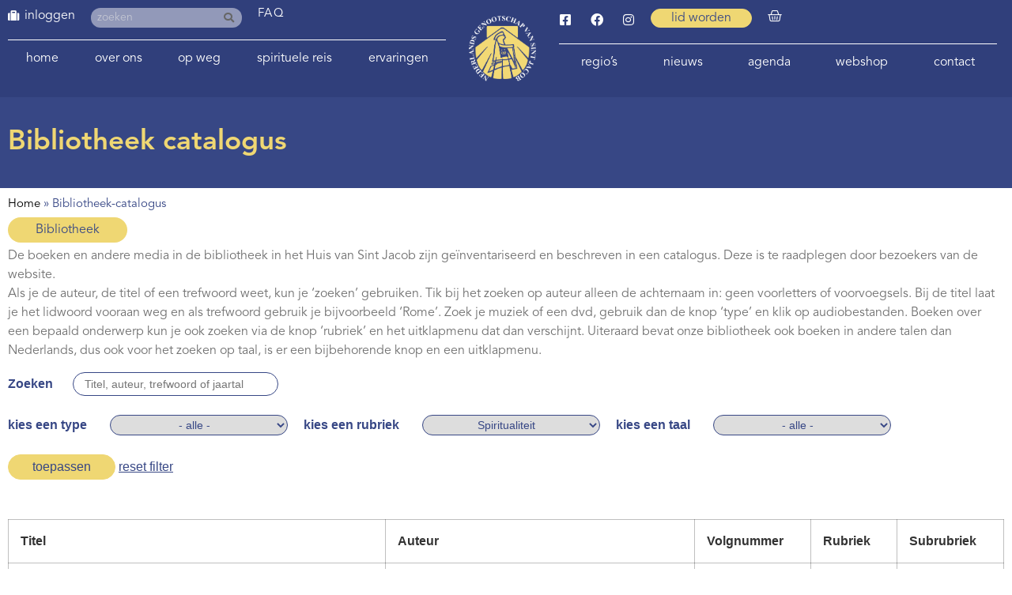

--- FILE ---
content_type: text/html; charset=UTF-8
request_url: https://www.santiago.nl/bibliotheek-catalogus/?rubriek=Spiritualiteit
body_size: 14931
content:
<!doctype html>
<html lang="nl-NL">
<head>
	<meta charset="UTF-8">
	<meta name="viewport" content="width=device-width, initial-scale=1">
	<link rel="profile" href="https://gmpg.org/xfn/11">
	<meta name='robots' content='index, follow, max-image-preview:large, max-snippet:-1, max-video-preview:-1' />

	<!-- This site is optimized with the Yoast SEO plugin v26.5 - https://yoast.com/wordpress/plugins/seo/ -->
	<title>Bibliotheek-catalogus - Santiago</title>
	<link rel="canonical" href="https://www.santiago.nl/bibliotheek-catalogus/" />
	<link rel="next" href="https://www.santiago.nl/bibliotheek-catalogus/page/2/" />
	<meta property="og:locale" content="nl_NL" />
	<meta property="og:type" content="website" />
	<meta property="og:title" content="Bibliotheek-catalogus - Santiago" />
	<meta property="og:url" content="https://www.santiago.nl/bibliotheek-catalogus/" />
	<meta property="og:site_name" content="Santiago" />
	<meta name="twitter:card" content="summary_large_image" />
	<script type="application/ld+json" class="yoast-schema-graph">{"@context":"https://schema.org","@graph":[{"@type":"CollectionPage","@id":"https://www.santiago.nl/bibliotheek-catalogus/","url":"https://www.santiago.nl/bibliotheek-catalogus/","name":"Bibliotheek-catalogus - Santiago","isPartOf":{"@id":"https://www.santiago.nl/#website"},"breadcrumb":{"@id":"https://www.santiago.nl/bibliotheek-catalogus/#breadcrumb"},"inLanguage":"nl-NL"},{"@type":"BreadcrumbList","@id":"https://www.santiago.nl/bibliotheek-catalogus/#breadcrumb","itemListElement":[{"@type":"ListItem","position":1,"name":"Home","item":"https://www.santiago.nl/"},{"@type":"ListItem","position":2,"name":"Bibliotheek-catalogus"}]},{"@type":"WebSite","@id":"https://www.santiago.nl/#website","url":"https://www.santiago.nl/","name":"Santiago","description":"Het Nederlands Genootschap van Sint Jacob","publisher":{"@id":"https://www.santiago.nl/#organization"},"potentialAction":[{"@type":"SearchAction","target":{"@type":"EntryPoint","urlTemplate":"https://www.santiago.nl/?s={search_term_string}"},"query-input":{"@type":"PropertyValueSpecification","valueRequired":true,"valueName":"search_term_string"}}],"inLanguage":"nl-NL"},{"@type":"Organization","@id":"https://www.santiago.nl/#organization","name":"Het Nederlands Genootschap van Sint Jacob","url":"https://www.santiago.nl/","logo":{"@type":"ImageObject","inLanguage":"nl-NL","@id":"https://www.santiago.nl/#/schema/logo/image/","url":"https://www.santiago.nl/wp-content/uploads/2020/04/cropped-Logo-Nederlands-Genootschap-Sint-Jacob-wit.png","contentUrl":"https://www.santiago.nl/wp-content/uploads/2020/04/cropped-Logo-Nederlands-Genootschap-Sint-Jacob-wit.png","width":237,"height":230,"caption":"Het Nederlands Genootschap van Sint Jacob"},"image":{"@id":"https://www.santiago.nl/#/schema/logo/image/"}}]}</script>
	<!-- / Yoast SEO plugin. -->


<link rel='dns-prefetch' href='//cdn.usefathom.com' />

<link data-optimized="2" rel="stylesheet" href="https://www.santiago.nl/wp-content/litespeed/css/d99ecea0956b54aa7139478d209bc895.css?ver=542b6" />






























































<script src="https://www.santiago.nl/wp-includes/js/jquery/jquery.min.js" id="jquery-core-js"></script>

















<script src="https://www.santiago.nl/wp-content/plugins/wp-file-download/app/admin/assets/js/chosen.jquery.min.js" id="wpfd-chosen-js"></script>






<script src="https://cdn.usefathom.com/script.js" id="fathom-snippet-js" defer data-wp-strategy="defer" data-site="OMDXRFWN"   data-no-minify></script>













<link rel="https://api.w.org/" href="https://www.santiago.nl/wp-json/" /><link rel="EditURI" type="application/rsd+xml" title="RSD" href="https://www.santiago.nl/xmlrpc.php?rsd" />
<meta name="generator" content="WordPress 6.9" />
<meta name="generator" content="WooCommerce 10.3.6" />
    
            <script data-no-optimize="1">
          const urlParams = new URLSearchParams(window.location.search);
          const locatie = urlParams.get('locatie');
          if (locatie) {
            document.cookie = "locatie=" + locatie + "; expires=0";
          }

          document.addEventListener("DOMContentLoaded", function () {
            const locatie = getCookie('locatie')?.toLowerCase();
            if (locatie) {
              let text = 'Niet herkent';
              switch (locatie) {
                case 'jacobiparochie':
                case 'vessem':
                case 'utrecht':
                  text = locatie
                  break;
              }

              jQuery('body').append('<div style="z-index: 9999;color: #374785; background-color: #EFD773; border-radius: 0 15px 0 0; padding: 10px 20px; font-size: 15px; font-weight: 500; position: fixed; left: 0; bottom: 0;">Locatie: ' + text + '</div>');
              jQuery('input[name=input_61][value=' + locatie + ']').attr('checked', true).change;
            }
          });

          function getCookie(name) {
            const value = `; ${document.cookie}`;
            const parts = value.split(`; ${name}=`);
            if (parts.length === 2) return parts.pop().split(';').shift();
          }
        </script>
		<style id="wpfd_custom_css"></style>    
	        
			    
		<noscript><style>.woocommerce-product-gallery{ opacity: 1 !important; }</style></noscript>
	<meta name="generator" content="Elementor 3.33.4; settings: css_print_method-external, google_font-enabled, font_display-auto">
<!-- BEWISE GA-4 2022-01-20 - Global site tag (gtag.js) - Google Analytics -->
<script src="https://www.googletagmanager.com/gtag/js?id=G-X8P20V4C2B" defer data-deferred="1"></script>
<script data-no-optimize="1">
  window.dataLayer = window.dataLayer || [];
  function gtag(){dataLayer.push(arguments);}
  gtag('js', new Date());

  gtag('config', 'G-X8P20V4C2B');
</script>
			
			<link rel="icon" href="https://www.santiago.nl/wp-content/uploads/2020/03/Logo-Nederlands-Genootschap-Sint-Jacob-blauw-1-100x100.png" sizes="32x32" />
<link rel="icon" href="https://www.santiago.nl/wp-content/uploads/2020/03/Logo-Nederlands-Genootschap-Sint-Jacob-blauw-1.png" sizes="192x192" />
<link rel="apple-touch-icon" href="https://www.santiago.nl/wp-content/uploads/2020/03/Logo-Nederlands-Genootschap-Sint-Jacob-blauw-1.png" />
<meta name="msapplication-TileImage" content="https://www.santiago.nl/wp-content/uploads/2020/03/Logo-Nederlands-Genootschap-Sint-Jacob-blauw-1.png" />
<meta name="generator" content="XforWooCommerce.com - Product Filter for WooCommerce"/></head>
<body class="archive post-type-archive post-type-archive-bibliotheek wp-custom-logo wp-embed-responsive wp-theme-hello-elementor wp-child-theme-hello-theme-child-master theme-hello-elementor cookies-not-set woocommerce-no-js hello-elementor-default elementor-page-31308 elementor-default elementor-template-full-width elementor-kit-2426">


<a class="skip-link screen-reader-text" href="#content">Ga naar de inhoud</a>

		<header data-elementor-type="header" data-elementor-id="1143" class="elementor elementor-1143 elementor-location-header" data-elementor-post-type="elementor_library">
			<div class="elementor-element elementor-element-ec5c5a6 e-flex e-con-boxed e-con e-parent" data-id="ec5c5a6" data-element_type="container" id="top" data-settings="{&quot;background_background&quot;:&quot;classic&quot;}">
					<div class="e-con-inner">
		<div class="elementor-element elementor-element-e2e48b9 e-con-full e-flex e-con e-child" data-id="e2e48b9" data-element_type="container">
		<div class="elementor-element elementor-element-6e49201 e-con-full e-flex e-con e-child" data-id="6e49201" data-element_type="container">
				<div class="elementor-element elementor-element-978470b elementor-widget__width-auto hide-admin elementor-view-default elementor-widget elementor-widget-icon" data-id="978470b" data-element_type="widget" data-widget_type="icon.default">
				<div class="elementor-widget-container">
							<div class="elementor-icon-wrapper">
			<div class="elementor-icon">
			<i aria-hidden="true" class="fas fa-suitcase"></i>			</div>
		</div>
						</div>
				</div>
				<div class="elementor-element elementor-element-2c96403 elementor-nav-menu--dropdown-none elementor-widget__width-auto hide-admin elementor-widget elementor-widget-nav-menu" data-id="2c96403" data-element_type="widget" data-settings="{&quot;submenu_icon&quot;:{&quot;value&quot;:&quot;&lt;i class=\&quot;\&quot; aria-hidden=\&quot;true\&quot;&gt;&lt;\/i&gt;&quot;,&quot;library&quot;:&quot;&quot;},&quot;layout&quot;:&quot;horizontal&quot;}" data-widget_type="nav-menu.default">
				<div class="elementor-widget-container">
								<nav aria-label="Menu" class="elementor-nav-menu--main elementor-nav-menu__container elementor-nav-menu--layout-horizontal e--pointer-none">
				<ul id="menu-1-2c96403" class="elementor-nav-menu"><li class="menu-item menu-item-type-post_type menu-item-object-page menu-item-2765"><a href="https://www.santiago.nl/login/" class="elementor-item">inloggen</a></li>
</ul>			</nav>
						<nav class="elementor-nav-menu--dropdown elementor-nav-menu__container" aria-hidden="true">
				<ul id="menu-2-2c96403" class="elementor-nav-menu"><li class="menu-item menu-item-type-post_type menu-item-object-page menu-item-2765"><a href="https://www.santiago.nl/login/" class="elementor-item" tabindex="-1">inloggen</a></li>
</ul>			</nav>
						</div>
				</div>
				<div class="elementor-element elementor-element-501b83b elementor-widget__width-auto elementor-hidden-mobile elementor-search-form--skin-classic elementor-search-form--button-type-icon elementor-search-form--icon-search elementor-widget elementor-widget-search-form" data-id="501b83b" data-element_type="widget" id="header-search" data-settings="{&quot;skin&quot;:&quot;classic&quot;}" data-widget_type="search-form.default">
				<div class="elementor-widget-container">
							<search role="search">
			<form class="elementor-search-form" action="https://www.santiago.nl" method="get">
												<div class="elementor-search-form__container">
					<label class="elementor-screen-only" for="elementor-search-form-501b83b">Zoeken</label>

					
					<input id="elementor-search-form-501b83b" placeholder="zoeken" class="elementor-search-form__input" type="search" name="s" value="">
					
											<button class="elementor-search-form__submit" type="submit" aria-label="Zoeken">
															<i aria-hidden="true" class="fas fa-search"></i>													</button>
					
									</div>
			</form>
		</search>
						</div>
				</div>
				<div class="elementor-element elementor-element-40c7d47 elementor-widget__width-auto elementor-widget elementor-widget-heading" data-id="40c7d47" data-element_type="widget" data-widget_type="heading.default">
				<div class="elementor-widget-container">
					<p class="elementor-heading-title elementor-size-default"><a href="/vragen">FAQ</a></p>				</div>
				</div>
				</div>
				<div class="elementor-element elementor-element-51e8248 elementor-nav-menu__align-justify elementor-nav-menu--dropdown-none elementor-hidden-mobile elementor-hidden-tablet elementor-widget elementor-widget-nav-menu" data-id="51e8248" data-element_type="widget" data-settings="{&quot;submenu_icon&quot;:{&quot;value&quot;:&quot;&lt;i class=\&quot;fas fa-chevron-down\&quot; aria-hidden=\&quot;true\&quot;&gt;&lt;\/i&gt;&quot;,&quot;library&quot;:&quot;fa-solid&quot;},&quot;layout&quot;:&quot;horizontal&quot;}" data-widget_type="nav-menu.default">
				<div class="elementor-widget-container">
								<nav aria-label="Menu" class="elementor-nav-menu--main elementor-nav-menu__container elementor-nav-menu--layout-horizontal e--pointer-none">
				<ul id="menu-1-51e8248" class="elementor-nav-menu"><li class="menu-item menu-item-type-post_type menu-item-object-page menu-item-home menu-item-1804"><a href="https://www.santiago.nl/" class="elementor-item">Home</a></li>
<li class="menu-item menu-item-type-post_type menu-item-object-page menu-item-has-children menu-item-1707"><a href="https://www.santiago.nl/genootschap/" class="elementor-item">Over ons</a>
<ul class="sub-menu elementor-nav-menu--dropdown">
	<li class="menu-item menu-item-type-post_type menu-item-object-page menu-item-has-children menu-item-4161"><a href="https://www.santiago.nl/genootschap/" class="elementor-sub-item">Over ons</a>
	<ul class="sub-menu elementor-nav-menu--dropdown">
		<li class="menu-item menu-item-type-post_type menu-item-object-page menu-item-117052"><a href="https://www.santiago.nl/ledenvergadering/" class="elementor-sub-item">Ledenvergadering</a></li>
	</ul>
</li>
	<li class="menu-item menu-item-type-post_type menu-item-object-page menu-item-1730"><a href="https://www.santiago.nl/genootschap/bestuur-nederlands-genootschap-sint-jacob/" class="elementor-sub-item">Bestuur</a></li>
	<li class="menu-item menu-item-type-post_type menu-item-object-page menu-item-1731"><a href="https://www.santiago.nl/genootschap/vertrouwenspersonen/" class="elementor-sub-item">Vertrouwenspersoon</a></li>
	<li class="menu-item menu-item-type-post_type_archive menu-item-object-werkgroepen menu-item-has-children menu-item-3890"><a href="https://www.santiago.nl/werkgroepen/" class="elementor-sub-item">(Werk)groepen</a>
	<ul class="sub-menu elementor-nav-menu--dropdown">
		<li class="menu-item menu-item-type-post_type menu-item-object-werkgroepen menu-item-3908"><a href="https://www.santiago.nl/werkgroepen/werkgroep-spiritualiteit/" class="elementor-sub-item">Aandacht en Spiritualiteit</a></li>
		<li class="menu-item menu-item-type-post_type menu-item-object-werkgroepen menu-item-3891"><a href="https://www.santiago.nl/werkgroepen/bibliotheek/" class="elementor-sub-item">Bibliotheek</a></li>
		<li class="menu-item menu-item-type-post_type menu-item-object-werkgroepen menu-item-28894"><a href="https://www.santiago.nl/werkgroepen/youngcamino/" class="elementor-sub-item">Young Camino</a></li>
		<li class="menu-item menu-item-type-post_type menu-item-object-werkgroepen menu-item-3896"><a href="https://www.santiago.nl/werkgroepen/el-orfeon-jacobeo/" class="elementor-sub-item">El Orfeón Jacobeo (pelgrimskoor)</a></li>
		<li class="menu-item menu-item-type-post_type menu-item-object-werkgroepen menu-item-3900"><a href="https://www.santiago.nl/werkgroepen/werkgroep-geschiedenis-en-cultuur/" class="elementor-sub-item">Geschiedenis en Cultuur</a></li>
		<li class="menu-item menu-item-type-post_type menu-item-object-werkgroepen menu-item-3901"><a href="https://www.santiago.nl/werkgroepen/werkgroep-het-nieuwe-pelgrimeren/" class="elementor-sub-item">Het nieuwe pelgrimeren</a></li>
		<li class="menu-item menu-item-type-post_type menu-item-object-werkgroepen menu-item-3902"><a href="https://www.santiago.nl/werkgroepen/werkgroep-hospitaleren/" class="elementor-sub-item">Hospitaleren</a></li>
		<li class="menu-item menu-item-type-post_type menu-item-object-werkgroepen menu-item-3892"><a href="https://www.santiago.nl/werkgroepen/werkgroep-hospitaleren-roncesvalles/" class="elementor-sub-item">Hospitaleren in Roncesvalles</a></li>
		<li class="menu-item menu-item-type-post_type menu-item-object-werkgroepen menu-item-3893"><a href="https://www.santiago.nl/werkgroepen/huiskamer-van-de-lage-landen-in-santiago/" class="elementor-sub-item">Huiskamer van de Lage Landen in Santiago</a></li>
		<li class="menu-item menu-item-type-post_type menu-item-object-werkgroepen menu-item-3903"><a href="https://www.santiago.nl/werkgroepen/werkgroep-informanten/" class="elementor-sub-item">Informanten</a></li>
		<li class="menu-item menu-item-type-post_type menu-item-object-werkgroepen menu-item-3897"><a href="https://www.santiago.nl/werkgroepen/projectgroep-internationale-contacten/" class="elementor-sub-item">Internationale contacten</a></li>
		<li class="menu-item menu-item-type-post_type menu-item-object-werkgroepen menu-item-3904"><a href="https://www.santiago.nl/werkgroepen/werkgroep-jacobswegen/" class="elementor-sub-item">Nederlandse Jacobswegen</a></li>
		<li class="menu-item menu-item-type-post_type menu-item-object-werkgroepen menu-item-3969"><a href="https://www.santiago.nl/werkgroepen/werkgroep-jacobike/" class="elementor-sub-item">Jacobike</a></li>
		<li class="menu-item menu-item-type-post_type menu-item-object-werkgroepen menu-item-3898"><a href="https://www.santiago.nl/werkgroepen/projectgroep-ledenbijeenkomsten/" class="elementor-sub-item">Ledenbijeenkomsten</a></li>
		<li class="menu-item menu-item-type-post_type menu-item-object-werkgroepen menu-item-3894"><a href="https://www.santiago.nl/werkgroepen/ledenservice/" class="elementor-sub-item">Ledenservice</a></li>
		<li class="menu-item menu-item-type-post_type menu-item-object-werkgroepen menu-item-3905"><a href="https://www.santiago.nl/werkgroepen/werkgroep-pelgrimeren-voor-de-jeugd/" class="elementor-sub-item">Pelgrimeren voor de jeugd</a></li>
		<li class="menu-item menu-item-type-post_type menu-item-object-werkgroepen menu-item-3895"><a href="https://www.santiago.nl/werkgroepen/pelgrims-voor-pelgrims/" class="elementor-sub-item">Pelgrims voor pelgrims</a></li>
		<li class="menu-item menu-item-type-post_type menu-item-object-werkgroepen menu-item-88009"><a href="https://www.santiago.nl/werkgroepen/pelgrimswegen-en-voorzieningen/" class="elementor-sub-item">Pelgrimswegen en voorzieningen</a></li>
		<li class="menu-item menu-item-type-post_type menu-item-object-werkgroepen menu-item-10924"><a href="https://www.santiago.nl/werkgroepen/redactie-jacobsstaf/" class="elementor-sub-item">Redactie Jacobsstaf</a></li>
		<li class="menu-item menu-item-type-post_type menu-item-object-werkgroepen menu-item-10906"><a href="https://www.santiago.nl/werkgroepen/redactie-ultreia/" class="elementor-sub-item">Redactie Ultreia</a></li>
		<li class="menu-item menu-item-type-post_type menu-item-object-werkgroepen menu-item-96712"><a href="https://www.santiago.nl/werkgroepen/wandelroutes/" class="elementor-sub-item">Wandelroutes</a></li>
		<li class="menu-item menu-item-type-post_type menu-item-object-werkgroepen menu-item-3899"><a href="https://www.santiago.nl/werkgroepen/werkgroep-website/" class="elementor-sub-item">Website</a></li>
	</ul>
</li>
	<li class="menu-item menu-item-type-post_type menu-item-object-page menu-item-48623"><a href="https://www.santiago.nl/hospitaleren/" class="elementor-sub-item">Hospitaleren</a></li>
	<li class="menu-item menu-item-type-post_type menu-item-object-page menu-item-1733"><a href="https://www.santiago.nl/genootschap/publicaties/" class="elementor-sub-item">Publicaties</a></li>
	<li class="menu-item menu-item-type-post_type menu-item-object-page menu-item-33776"><a href="https://www.santiago.nl/bibliotheek-catalogus/" class="elementor-sub-item">Bibliotheek Catalogus</a></li>
	<li class="menu-item menu-item-type-post_type_archive menu-item-object-jacobalia menu-item-has-children menu-item-5302"><a href="https://www.santiago.nl/jacobalia/" class="elementor-sub-item">Jacobalia</a>
	<ul class="sub-menu elementor-nav-menu--dropdown">
		<li class="menu-item menu-item-type-post_type_archive menu-item-object-jacobalia menu-item-7583"><a href="https://www.santiago.nl/jacobalia/" class="elementor-sub-item">Jacobalia</a></li>
		<li class="menu-item menu-item-type-post_type menu-item-object-page menu-item-5303"><a href="https://www.santiago.nl/inzendformulier-jacobalium/" class="elementor-sub-item">Inzendformulier Jacobalium</a></li>
	</ul>
</li>
	<li class="menu-item menu-item-type-post_type menu-item-object-page menu-item-has-children menu-item-1734"><a href="https://www.santiago.nl/genootschap/geschiedenis-nederlands-genootschap/" class="elementor-sub-item">Geschiedenis</a>
	<ul class="sub-menu elementor-nav-menu--dropdown">
		<li class="menu-item menu-item-type-post_type_archive menu-item-object-kronieken menu-item-7653"><a href="https://www.santiago.nl/kronieken/" class="elementor-sub-item">Kronieken</a></li>
	</ul>
</li>
	<li class="menu-item menu-item-type-post_type menu-item-object-page menu-item-1735"><a href="https://www.santiago.nl/genootschap/andere-genootschappen/" class="elementor-sub-item">Andere genootschappen en adressen</a></li>
	<li class="menu-item menu-item-type-post_type menu-item-object-page menu-item-3567"><a href="https://www.santiago.nl/lid-worden/" class="elementor-sub-item">Lidmaatschap</a></li>
</ul>
</li>
<li class="menu-item menu-item-type-post_type menu-item-object-page menu-item-has-children menu-item-87990"><a href="https://www.santiago.nl/op-weg-naar-santiago-de-compostela/" class="elementor-item">Op weg</a>
<ul class="sub-menu elementor-nav-menu--dropdown">
	<li class="menu-item menu-item-type-post_type menu-item-object-page menu-item-88006"><a href="https://www.santiago.nl/op-weg-naar-santiago-de-compostela/" class="elementor-sub-item">Op weg</a></li>
	<li class="menu-item menu-item-type-post_type menu-item-object-page menu-item-87991"><a href="https://www.santiago.nl/lopen-naar-santiago/" class="elementor-sub-item">Lopen naar Santiago de Compostela</a></li>
	<li class="menu-item menu-item-type-post_type menu-item-object-page menu-item-1779"><a href="https://www.santiago.nl/fietsen-naar-santiago/" class="elementor-sub-item">Fietsen naar Santiago de Compostela</a></li>
	<li class="menu-item menu-item-type-post_type menu-item-object-page menu-item-has-children menu-item-1780"><a href="https://www.santiago.nl/op-weg-naar-santiago-de-compostela/routes-naar-santiago/" class="elementor-sub-item">Routes</a>
	<ul class="sub-menu elementor-nav-menu--dropdown">
		<li class="menu-item menu-item-type-post_type menu-item-object-page menu-item-has-children menu-item-87992"><a href="https://www.santiago.nl/lopen-naar-santiago/looproutes-naar-santiago/" class="elementor-sub-item">Looproutes naar Santiago de Compostela</a>
		<ul class="sub-menu elementor-nav-menu--dropdown">
			<li class="menu-item menu-item-type-post_type menu-item-object-page menu-item-87997"><a href="https://www.santiago.nl/lopen-naar-santiago/looproutes-naar-santiago/looproutes-in-nederland/" class="elementor-sub-item">Looproutes in Nederland</a></li>
			<li class="menu-item menu-item-type-post_type menu-item-object-page menu-item-87996"><a href="https://www.santiago.nl/lopen-naar-santiago/looproutes-naar-santiago/looproutes-in-belgie/" class="elementor-sub-item">Looproutes in België</a></li>
			<li class="menu-item menu-item-type-post_type menu-item-object-page menu-item-87995"><a href="https://www.santiago.nl/lopen-naar-santiago/looproutes-naar-santiago/looproutes-in-frankrijk/" class="elementor-sub-item">Looproutes in Frankrijk</a></li>
			<li class="menu-item menu-item-type-post_type menu-item-object-page menu-item-87994"><a href="https://www.santiago.nl/lopen-naar-santiago/looproutes-naar-santiago/looproutes-in-spanje/" class="elementor-sub-item">Looproutes in Spanje</a></li>
			<li class="menu-item menu-item-type-post_type menu-item-object-page menu-item-87993"><a href="https://www.santiago.nl/lopen-naar-santiago/looproutes-naar-santiago/looproutes-in-portugal/" class="elementor-sub-item">Looproutes in Portugal</a></li>
		</ul>
</li>
		<li class="menu-item menu-item-type-post_type menu-item-object-page menu-item-has-children menu-item-1867"><a href="https://www.santiago.nl/fietsen-naar-santiago/fietsroutes-naar-santiago/" class="elementor-sub-item">Fietsroutes naar Santiago de Compostela</a>
		<ul class="sub-menu elementor-nav-menu--dropdown">
			<li class="menu-item menu-item-type-post_type menu-item-object-page menu-item-1858"><a href="https://www.santiago.nl/fietsen-naar-santiago/fietsroutes-nederland/" class="elementor-sub-item">Fietsroutes in Nederland</a></li>
			<li class="menu-item menu-item-type-post_type menu-item-object-page menu-item-1860"><a href="https://www.santiago.nl/fietsen-naar-santiago/fietsroutes-belgie/" class="elementor-sub-item">Fietsroutes in België</a></li>
			<li class="menu-item menu-item-type-post_type menu-item-object-page menu-item-1862"><a href="https://www.santiago.nl/fietsen-naar-santiago/fietsroutes-frankrijk/" class="elementor-sub-item">Fietsroutes in Frankrijk</a></li>
			<li class="menu-item menu-item-type-post_type menu-item-object-page menu-item-1864"><a href="https://www.santiago.nl/fietsen-naar-santiago/fietsroutes-spanje/" class="elementor-sub-item">Fietsroutes in Spanje</a></li>
			<li class="menu-item menu-item-type-post_type menu-item-object-page menu-item-27972"><a href="https://www.santiago.nl/downloads-bike/" class="elementor-sub-item">Downloads fietsroutes</a></li>
		</ul>
</li>
		<li class="menu-item menu-item-type-post_type menu-item-object-page menu-item-9960"><a href="https://www.santiago.nl/downloads/" class="elementor-sub-item">Downloads looproutes en voorzieningen</a></li>
		<li class="menu-item menu-item-type-post_type menu-item-object-page menu-item-95951"><a href="https://www.santiago.nl/downloads-bike/" class="elementor-sub-item">Downloads fietsroutes</a></li>
	</ul>
</li>
	<li class="menu-item menu-item-type-post_type menu-item-object-page menu-item-1781"><a href="https://www.santiago.nl/eten-en-slapen-onderweg/" class="elementor-sub-item">Eten en slapen</a></li>
	<li class="menu-item menu-item-type-post_type menu-item-object-page menu-item-1782"><a href="https://www.santiago.nl/terug-naar-huis-vanuit-santiago/" class="elementor-sub-item">Terug naar huis</a></li>
	<li class="menu-item menu-item-type-post_type_archive menu-item-object-reisgenoot menu-item-5125"><a href="https://www.santiago.nl/reisgenoot/" class="elementor-sub-item">Op zoek naar reisgenoten</a></li>
	<li class="menu-item menu-item-type-post_type_archive menu-item-object-zoekertjes menu-item-9653"><a href="https://www.santiago.nl/zoekertjes/" class="elementor-sub-item">Zoekertjes</a></li>
	<li class="menu-item menu-item-type-post_type menu-item-object-page menu-item-78099"><a href="https://www.santiago.nl/bloemen-op-de-camino/" class="elementor-sub-item">Bloemen op de camino</a></li>
	<li class="menu-item menu-item-type-post_type menu-item-object-page menu-item-7576"><a href="https://www.santiago.nl/pelgrimswegen-nader-bekeken/" class="elementor-sub-item">Pelgrimswegen: nader bekeken</a></li>
</ul>
</li>
<li class="menu-item menu-item-type-post_type menu-item-object-page menu-item-has-children menu-item-119497"><a href="https://www.santiago.nl/spirituele-reis-hfd/" class="elementor-item">Spirituele reis</a>
<ul class="sub-menu elementor-nav-menu--dropdown">
	<li class="menu-item menu-item-type-post_type menu-item-object-page menu-item-104319"><a href="https://www.santiago.nl/spirituele-reis-hfd/bespiegelingen/" class="elementor-sub-item">Bespiegelingen</a></li>
	<li class="menu-item menu-item-type-post_type menu-item-object-page menu-item-35084"><a href="https://www.santiago.nl/spirituele-reis-hfd/spirituele-reis/" class="elementor-sub-item">Foto en film van de maand</a></li>
	<li class="menu-item menu-item-type-post_type menu-item-object-page menu-item-11072"><a href="https://www.santiago.nl/spirituele-reis-hfd/op-zoek-naar/" class="elementor-sub-item">De weg naar binnen in woord en beeld</a></li>
</ul>
</li>
<li class="menu-item menu-item-type-post_type menu-item-object-page menu-item-has-children menu-item-1783"><a href="https://www.santiago.nl/ervaringen/" class="elementor-item">Ervaringen</a>
<ul class="sub-menu elementor-nav-menu--dropdown">
	<li class="menu-item menu-item-type-post_type menu-item-object-page menu-item-29483"><a href="https://www.santiago.nl/ervaringen/" class="elementor-sub-item">Ervaringsverhalen</a></li>
	<li class="menu-item menu-item-type-post_type menu-item-object-page menu-item-79218"><a href="https://www.santiago.nl/alle-weblogs/" class="elementor-sub-item">Weblogs</a></li>
	<li class="menu-item menu-item-type-custom menu-item-object-custom menu-item-29485"><a href="https://www.santiago.nl/op-weg-naar-santiago-de-compostela/ervaringen/#podcast" class="elementor-sub-item elementor-item-anchor">Podcast camino.nl</a></li>
	<li class="menu-item menu-item-type-custom menu-item-object-custom menu-item-29486"><a href="https://www.santiago.nl/op-weg-naar-santiago-de-compostela/ervaringen/#video" class="elementor-sub-item elementor-item-anchor">Foto- en videoverhalen</a></li>
</ul>
</li>
</ul>			</nav>
						<nav class="elementor-nav-menu--dropdown elementor-nav-menu__container" aria-hidden="true">
				<ul id="menu-2-51e8248" class="elementor-nav-menu"><li class="menu-item menu-item-type-post_type menu-item-object-page menu-item-home menu-item-1804"><a href="https://www.santiago.nl/" class="elementor-item" tabindex="-1">Home</a></li>
<li class="menu-item menu-item-type-post_type menu-item-object-page menu-item-has-children menu-item-1707"><a href="https://www.santiago.nl/genootschap/" class="elementor-item" tabindex="-1">Over ons</a>
<ul class="sub-menu elementor-nav-menu--dropdown">
	<li class="menu-item menu-item-type-post_type menu-item-object-page menu-item-has-children menu-item-4161"><a href="https://www.santiago.nl/genootschap/" class="elementor-sub-item" tabindex="-1">Over ons</a>
	<ul class="sub-menu elementor-nav-menu--dropdown">
		<li class="menu-item menu-item-type-post_type menu-item-object-page menu-item-117052"><a href="https://www.santiago.nl/ledenvergadering/" class="elementor-sub-item" tabindex="-1">Ledenvergadering</a></li>
	</ul>
</li>
	<li class="menu-item menu-item-type-post_type menu-item-object-page menu-item-1730"><a href="https://www.santiago.nl/genootschap/bestuur-nederlands-genootschap-sint-jacob/" class="elementor-sub-item" tabindex="-1">Bestuur</a></li>
	<li class="menu-item menu-item-type-post_type menu-item-object-page menu-item-1731"><a href="https://www.santiago.nl/genootschap/vertrouwenspersonen/" class="elementor-sub-item" tabindex="-1">Vertrouwenspersoon</a></li>
	<li class="menu-item menu-item-type-post_type_archive menu-item-object-werkgroepen menu-item-has-children menu-item-3890"><a href="https://www.santiago.nl/werkgroepen/" class="elementor-sub-item" tabindex="-1">(Werk)groepen</a>
	<ul class="sub-menu elementor-nav-menu--dropdown">
		<li class="menu-item menu-item-type-post_type menu-item-object-werkgroepen menu-item-3908"><a href="https://www.santiago.nl/werkgroepen/werkgroep-spiritualiteit/" class="elementor-sub-item" tabindex="-1">Aandacht en Spiritualiteit</a></li>
		<li class="menu-item menu-item-type-post_type menu-item-object-werkgroepen menu-item-3891"><a href="https://www.santiago.nl/werkgroepen/bibliotheek/" class="elementor-sub-item" tabindex="-1">Bibliotheek</a></li>
		<li class="menu-item menu-item-type-post_type menu-item-object-werkgroepen menu-item-28894"><a href="https://www.santiago.nl/werkgroepen/youngcamino/" class="elementor-sub-item" tabindex="-1">Young Camino</a></li>
		<li class="menu-item menu-item-type-post_type menu-item-object-werkgroepen menu-item-3896"><a href="https://www.santiago.nl/werkgroepen/el-orfeon-jacobeo/" class="elementor-sub-item" tabindex="-1">El Orfeón Jacobeo (pelgrimskoor)</a></li>
		<li class="menu-item menu-item-type-post_type menu-item-object-werkgroepen menu-item-3900"><a href="https://www.santiago.nl/werkgroepen/werkgroep-geschiedenis-en-cultuur/" class="elementor-sub-item" tabindex="-1">Geschiedenis en Cultuur</a></li>
		<li class="menu-item menu-item-type-post_type menu-item-object-werkgroepen menu-item-3901"><a href="https://www.santiago.nl/werkgroepen/werkgroep-het-nieuwe-pelgrimeren/" class="elementor-sub-item" tabindex="-1">Het nieuwe pelgrimeren</a></li>
		<li class="menu-item menu-item-type-post_type menu-item-object-werkgroepen menu-item-3902"><a href="https://www.santiago.nl/werkgroepen/werkgroep-hospitaleren/" class="elementor-sub-item" tabindex="-1">Hospitaleren</a></li>
		<li class="menu-item menu-item-type-post_type menu-item-object-werkgroepen menu-item-3892"><a href="https://www.santiago.nl/werkgroepen/werkgroep-hospitaleren-roncesvalles/" class="elementor-sub-item" tabindex="-1">Hospitaleren in Roncesvalles</a></li>
		<li class="menu-item menu-item-type-post_type menu-item-object-werkgroepen menu-item-3893"><a href="https://www.santiago.nl/werkgroepen/huiskamer-van-de-lage-landen-in-santiago/" class="elementor-sub-item" tabindex="-1">Huiskamer van de Lage Landen in Santiago</a></li>
		<li class="menu-item menu-item-type-post_type menu-item-object-werkgroepen menu-item-3903"><a href="https://www.santiago.nl/werkgroepen/werkgroep-informanten/" class="elementor-sub-item" tabindex="-1">Informanten</a></li>
		<li class="menu-item menu-item-type-post_type menu-item-object-werkgroepen menu-item-3897"><a href="https://www.santiago.nl/werkgroepen/projectgroep-internationale-contacten/" class="elementor-sub-item" tabindex="-1">Internationale contacten</a></li>
		<li class="menu-item menu-item-type-post_type menu-item-object-werkgroepen menu-item-3904"><a href="https://www.santiago.nl/werkgroepen/werkgroep-jacobswegen/" class="elementor-sub-item" tabindex="-1">Nederlandse Jacobswegen</a></li>
		<li class="menu-item menu-item-type-post_type menu-item-object-werkgroepen menu-item-3969"><a href="https://www.santiago.nl/werkgroepen/werkgroep-jacobike/" class="elementor-sub-item" tabindex="-1">Jacobike</a></li>
		<li class="menu-item menu-item-type-post_type menu-item-object-werkgroepen menu-item-3898"><a href="https://www.santiago.nl/werkgroepen/projectgroep-ledenbijeenkomsten/" class="elementor-sub-item" tabindex="-1">Ledenbijeenkomsten</a></li>
		<li class="menu-item menu-item-type-post_type menu-item-object-werkgroepen menu-item-3894"><a href="https://www.santiago.nl/werkgroepen/ledenservice/" class="elementor-sub-item" tabindex="-1">Ledenservice</a></li>
		<li class="menu-item menu-item-type-post_type menu-item-object-werkgroepen menu-item-3905"><a href="https://www.santiago.nl/werkgroepen/werkgroep-pelgrimeren-voor-de-jeugd/" class="elementor-sub-item" tabindex="-1">Pelgrimeren voor de jeugd</a></li>
		<li class="menu-item menu-item-type-post_type menu-item-object-werkgroepen menu-item-3895"><a href="https://www.santiago.nl/werkgroepen/pelgrims-voor-pelgrims/" class="elementor-sub-item" tabindex="-1">Pelgrims voor pelgrims</a></li>
		<li class="menu-item menu-item-type-post_type menu-item-object-werkgroepen menu-item-88009"><a href="https://www.santiago.nl/werkgroepen/pelgrimswegen-en-voorzieningen/" class="elementor-sub-item" tabindex="-1">Pelgrimswegen en voorzieningen</a></li>
		<li class="menu-item menu-item-type-post_type menu-item-object-werkgroepen menu-item-10924"><a href="https://www.santiago.nl/werkgroepen/redactie-jacobsstaf/" class="elementor-sub-item" tabindex="-1">Redactie Jacobsstaf</a></li>
		<li class="menu-item menu-item-type-post_type menu-item-object-werkgroepen menu-item-10906"><a href="https://www.santiago.nl/werkgroepen/redactie-ultreia/" class="elementor-sub-item" tabindex="-1">Redactie Ultreia</a></li>
		<li class="menu-item menu-item-type-post_type menu-item-object-werkgroepen menu-item-96712"><a href="https://www.santiago.nl/werkgroepen/wandelroutes/" class="elementor-sub-item" tabindex="-1">Wandelroutes</a></li>
		<li class="menu-item menu-item-type-post_type menu-item-object-werkgroepen menu-item-3899"><a href="https://www.santiago.nl/werkgroepen/werkgroep-website/" class="elementor-sub-item" tabindex="-1">Website</a></li>
	</ul>
</li>
	<li class="menu-item menu-item-type-post_type menu-item-object-page menu-item-48623"><a href="https://www.santiago.nl/hospitaleren/" class="elementor-sub-item" tabindex="-1">Hospitaleren</a></li>
	<li class="menu-item menu-item-type-post_type menu-item-object-page menu-item-1733"><a href="https://www.santiago.nl/genootschap/publicaties/" class="elementor-sub-item" tabindex="-1">Publicaties</a></li>
	<li class="menu-item menu-item-type-post_type menu-item-object-page menu-item-33776"><a href="https://www.santiago.nl/bibliotheek-catalogus/" class="elementor-sub-item" tabindex="-1">Bibliotheek Catalogus</a></li>
	<li class="menu-item menu-item-type-post_type_archive menu-item-object-jacobalia menu-item-has-children menu-item-5302"><a href="https://www.santiago.nl/jacobalia/" class="elementor-sub-item" tabindex="-1">Jacobalia</a>
	<ul class="sub-menu elementor-nav-menu--dropdown">
		<li class="menu-item menu-item-type-post_type_archive menu-item-object-jacobalia menu-item-7583"><a href="https://www.santiago.nl/jacobalia/" class="elementor-sub-item" tabindex="-1">Jacobalia</a></li>
		<li class="menu-item menu-item-type-post_type menu-item-object-page menu-item-5303"><a href="https://www.santiago.nl/inzendformulier-jacobalium/" class="elementor-sub-item" tabindex="-1">Inzendformulier Jacobalium</a></li>
	</ul>
</li>
	<li class="menu-item menu-item-type-post_type menu-item-object-page menu-item-has-children menu-item-1734"><a href="https://www.santiago.nl/genootschap/geschiedenis-nederlands-genootschap/" class="elementor-sub-item" tabindex="-1">Geschiedenis</a>
	<ul class="sub-menu elementor-nav-menu--dropdown">
		<li class="menu-item menu-item-type-post_type_archive menu-item-object-kronieken menu-item-7653"><a href="https://www.santiago.nl/kronieken/" class="elementor-sub-item" tabindex="-1">Kronieken</a></li>
	</ul>
</li>
	<li class="menu-item menu-item-type-post_type menu-item-object-page menu-item-1735"><a href="https://www.santiago.nl/genootschap/andere-genootschappen/" class="elementor-sub-item" tabindex="-1">Andere genootschappen en adressen</a></li>
	<li class="menu-item menu-item-type-post_type menu-item-object-page menu-item-3567"><a href="https://www.santiago.nl/lid-worden/" class="elementor-sub-item" tabindex="-1">Lidmaatschap</a></li>
</ul>
</li>
<li class="menu-item menu-item-type-post_type menu-item-object-page menu-item-has-children menu-item-87990"><a href="https://www.santiago.nl/op-weg-naar-santiago-de-compostela/" class="elementor-item" tabindex="-1">Op weg</a>
<ul class="sub-menu elementor-nav-menu--dropdown">
	<li class="menu-item menu-item-type-post_type menu-item-object-page menu-item-88006"><a href="https://www.santiago.nl/op-weg-naar-santiago-de-compostela/" class="elementor-sub-item" tabindex="-1">Op weg</a></li>
	<li class="menu-item menu-item-type-post_type menu-item-object-page menu-item-87991"><a href="https://www.santiago.nl/lopen-naar-santiago/" class="elementor-sub-item" tabindex="-1">Lopen naar Santiago de Compostela</a></li>
	<li class="menu-item menu-item-type-post_type menu-item-object-page menu-item-1779"><a href="https://www.santiago.nl/fietsen-naar-santiago/" class="elementor-sub-item" tabindex="-1">Fietsen naar Santiago de Compostela</a></li>
	<li class="menu-item menu-item-type-post_type menu-item-object-page menu-item-has-children menu-item-1780"><a href="https://www.santiago.nl/op-weg-naar-santiago-de-compostela/routes-naar-santiago/" class="elementor-sub-item" tabindex="-1">Routes</a>
	<ul class="sub-menu elementor-nav-menu--dropdown">
		<li class="menu-item menu-item-type-post_type menu-item-object-page menu-item-has-children menu-item-87992"><a href="https://www.santiago.nl/lopen-naar-santiago/looproutes-naar-santiago/" class="elementor-sub-item" tabindex="-1">Looproutes naar Santiago de Compostela</a>
		<ul class="sub-menu elementor-nav-menu--dropdown">
			<li class="menu-item menu-item-type-post_type menu-item-object-page menu-item-87997"><a href="https://www.santiago.nl/lopen-naar-santiago/looproutes-naar-santiago/looproutes-in-nederland/" class="elementor-sub-item" tabindex="-1">Looproutes in Nederland</a></li>
			<li class="menu-item menu-item-type-post_type menu-item-object-page menu-item-87996"><a href="https://www.santiago.nl/lopen-naar-santiago/looproutes-naar-santiago/looproutes-in-belgie/" class="elementor-sub-item" tabindex="-1">Looproutes in België</a></li>
			<li class="menu-item menu-item-type-post_type menu-item-object-page menu-item-87995"><a href="https://www.santiago.nl/lopen-naar-santiago/looproutes-naar-santiago/looproutes-in-frankrijk/" class="elementor-sub-item" tabindex="-1">Looproutes in Frankrijk</a></li>
			<li class="menu-item menu-item-type-post_type menu-item-object-page menu-item-87994"><a href="https://www.santiago.nl/lopen-naar-santiago/looproutes-naar-santiago/looproutes-in-spanje/" class="elementor-sub-item" tabindex="-1">Looproutes in Spanje</a></li>
			<li class="menu-item menu-item-type-post_type menu-item-object-page menu-item-87993"><a href="https://www.santiago.nl/lopen-naar-santiago/looproutes-naar-santiago/looproutes-in-portugal/" class="elementor-sub-item" tabindex="-1">Looproutes in Portugal</a></li>
		</ul>
</li>
		<li class="menu-item menu-item-type-post_type menu-item-object-page menu-item-has-children menu-item-1867"><a href="https://www.santiago.nl/fietsen-naar-santiago/fietsroutes-naar-santiago/" class="elementor-sub-item" tabindex="-1">Fietsroutes naar Santiago de Compostela</a>
		<ul class="sub-menu elementor-nav-menu--dropdown">
			<li class="menu-item menu-item-type-post_type menu-item-object-page menu-item-1858"><a href="https://www.santiago.nl/fietsen-naar-santiago/fietsroutes-nederland/" class="elementor-sub-item" tabindex="-1">Fietsroutes in Nederland</a></li>
			<li class="menu-item menu-item-type-post_type menu-item-object-page menu-item-1860"><a href="https://www.santiago.nl/fietsen-naar-santiago/fietsroutes-belgie/" class="elementor-sub-item" tabindex="-1">Fietsroutes in België</a></li>
			<li class="menu-item menu-item-type-post_type menu-item-object-page menu-item-1862"><a href="https://www.santiago.nl/fietsen-naar-santiago/fietsroutes-frankrijk/" class="elementor-sub-item" tabindex="-1">Fietsroutes in Frankrijk</a></li>
			<li class="menu-item menu-item-type-post_type menu-item-object-page menu-item-1864"><a href="https://www.santiago.nl/fietsen-naar-santiago/fietsroutes-spanje/" class="elementor-sub-item" tabindex="-1">Fietsroutes in Spanje</a></li>
			<li class="menu-item menu-item-type-post_type menu-item-object-page menu-item-27972"><a href="https://www.santiago.nl/downloads-bike/" class="elementor-sub-item" tabindex="-1">Downloads fietsroutes</a></li>
		</ul>
</li>
		<li class="menu-item menu-item-type-post_type menu-item-object-page menu-item-9960"><a href="https://www.santiago.nl/downloads/" class="elementor-sub-item" tabindex="-1">Downloads looproutes en voorzieningen</a></li>
		<li class="menu-item menu-item-type-post_type menu-item-object-page menu-item-95951"><a href="https://www.santiago.nl/downloads-bike/" class="elementor-sub-item" tabindex="-1">Downloads fietsroutes</a></li>
	</ul>
</li>
	<li class="menu-item menu-item-type-post_type menu-item-object-page menu-item-1781"><a href="https://www.santiago.nl/eten-en-slapen-onderweg/" class="elementor-sub-item" tabindex="-1">Eten en slapen</a></li>
	<li class="menu-item menu-item-type-post_type menu-item-object-page menu-item-1782"><a href="https://www.santiago.nl/terug-naar-huis-vanuit-santiago/" class="elementor-sub-item" tabindex="-1">Terug naar huis</a></li>
	<li class="menu-item menu-item-type-post_type_archive menu-item-object-reisgenoot menu-item-5125"><a href="https://www.santiago.nl/reisgenoot/" class="elementor-sub-item" tabindex="-1">Op zoek naar reisgenoten</a></li>
	<li class="menu-item menu-item-type-post_type_archive menu-item-object-zoekertjes menu-item-9653"><a href="https://www.santiago.nl/zoekertjes/" class="elementor-sub-item" tabindex="-1">Zoekertjes</a></li>
	<li class="menu-item menu-item-type-post_type menu-item-object-page menu-item-78099"><a href="https://www.santiago.nl/bloemen-op-de-camino/" class="elementor-sub-item" tabindex="-1">Bloemen op de camino</a></li>
	<li class="menu-item menu-item-type-post_type menu-item-object-page menu-item-7576"><a href="https://www.santiago.nl/pelgrimswegen-nader-bekeken/" class="elementor-sub-item" tabindex="-1">Pelgrimswegen: nader bekeken</a></li>
</ul>
</li>
<li class="menu-item menu-item-type-post_type menu-item-object-page menu-item-has-children menu-item-119497"><a href="https://www.santiago.nl/spirituele-reis-hfd/" class="elementor-item" tabindex="-1">Spirituele reis</a>
<ul class="sub-menu elementor-nav-menu--dropdown">
	<li class="menu-item menu-item-type-post_type menu-item-object-page menu-item-104319"><a href="https://www.santiago.nl/spirituele-reis-hfd/bespiegelingen/" class="elementor-sub-item" tabindex="-1">Bespiegelingen</a></li>
	<li class="menu-item menu-item-type-post_type menu-item-object-page menu-item-35084"><a href="https://www.santiago.nl/spirituele-reis-hfd/spirituele-reis/" class="elementor-sub-item" tabindex="-1">Foto en film van de maand</a></li>
	<li class="menu-item menu-item-type-post_type menu-item-object-page menu-item-11072"><a href="https://www.santiago.nl/spirituele-reis-hfd/op-zoek-naar/" class="elementor-sub-item" tabindex="-1">De weg naar binnen in woord en beeld</a></li>
</ul>
</li>
<li class="menu-item menu-item-type-post_type menu-item-object-page menu-item-has-children menu-item-1783"><a href="https://www.santiago.nl/ervaringen/" class="elementor-item" tabindex="-1">Ervaringen</a>
<ul class="sub-menu elementor-nav-menu--dropdown">
	<li class="menu-item menu-item-type-post_type menu-item-object-page menu-item-29483"><a href="https://www.santiago.nl/ervaringen/" class="elementor-sub-item" tabindex="-1">Ervaringsverhalen</a></li>
	<li class="menu-item menu-item-type-post_type menu-item-object-page menu-item-79218"><a href="https://www.santiago.nl/alle-weblogs/" class="elementor-sub-item" tabindex="-1">Weblogs</a></li>
	<li class="menu-item menu-item-type-custom menu-item-object-custom menu-item-29485"><a href="https://www.santiago.nl/op-weg-naar-santiago-de-compostela/ervaringen/#podcast" class="elementor-sub-item elementor-item-anchor" tabindex="-1">Podcast camino.nl</a></li>
	<li class="menu-item menu-item-type-custom menu-item-object-custom menu-item-29486"><a href="https://www.santiago.nl/op-weg-naar-santiago-de-compostela/ervaringen/#video" class="elementor-sub-item elementor-item-anchor" tabindex="-1">Foto- en videoverhalen</a></li>
</ul>
</li>
</ul>			</nav>
						</div>
				</div>
				</div>
		<div class="elementor-element elementor-element-027fb02 e-con-full e-flex e-con e-child" data-id="027fb02" data-element_type="container">
				<div class="elementor-element elementor-element-7d940db elementor-widget elementor-widget-theme-site-logo elementor-widget-image" data-id="7d940db" data-element_type="widget" data-widget_type="theme-site-logo.default">
				<div class="elementor-widget-container">
											<a href="https://www.santiago.nl">
			<img fetchpriority="high" width="237" height="230" src="https://www.santiago.nl/wp-content/uploads/2020/03/cropped-Logo-Nederlands-Genootschap-Sint-Jacob-wit.png" class="attachment-full size-full wp-image-3013" alt="" />				</a>
											</div>
				</div>
				</div>
		<div class="elementor-element elementor-element-3f92ebc e-con-full e-flex e-con e-child" data-id="3f92ebc" data-element_type="container">
		<div class="elementor-element elementor-element-48767d8 e-con-full e-flex e-con e-child" data-id="48767d8" data-element_type="container">
				<div class="elementor-element elementor-element-16a9772 elementor-shape-square e-grid-align-right elementor-widget__width-auto elementor-hidden-mobile elementor-hidden-tablet elementor-grid-0 elementor-widget elementor-widget-social-icons" data-id="16a9772" data-element_type="widget" data-widget_type="social-icons.default">
				<div class="elementor-widget-container">
							<div class="elementor-social-icons-wrapper elementor-grid" role="list">
							<span class="elementor-grid-item" role="listitem">
					<a class="elementor-icon elementor-social-icon elementor-social-icon-facebook-square elementor-repeater-item-e269432" href="https://www.facebook.com/genootschap/" target="_blank">
						<span class="elementor-screen-only">Facebook-square</span>
						<i aria-hidden="true" class="fab fa-facebook-square"></i>					</a>
				</span>
							<span class="elementor-grid-item" role="listitem">
					<a class="elementor-icon elementor-social-icon elementor-social-icon-facebook elementor-repeater-item-2f9fd3e" href="https://www.facebook.com/groups/genootschap" target="_blank">
						<span class="elementor-screen-only">Facebook</span>
						<i aria-hidden="true" class="fab fa-facebook"></i>					</a>
				</span>
							<span class="elementor-grid-item" role="listitem">
					<a class="elementor-icon elementor-social-icon elementor-social-icon-instagram elementor-repeater-item-b2705c8" href="https://www.instagram.com/camino_de_santiago_ngsj/" target="_blank">
						<span class="elementor-screen-only">Instagram</span>
						<i aria-hidden="true" class="fab fa-instagram"></i>					</a>
				</span>
					</div>
						</div>
				</div>
				<div class="elementor-element elementor-element-4bec39c elementor-widget__width-auto elementor-widget-tablet__width-auto dc-has-condition dc-condition-empty elementor-widget elementor-widget-button" data-id="4bec39c" data-element_type="widget" data-widget_type="button.default">
				<div class="elementor-widget-container">
									<div class="elementor-button-wrapper">
					<a class="elementor-button elementor-button-link elementor-size-xs" href="/register/">
						<span class="elementor-button-content-wrapper">
									<span class="elementor-button-text">lid worden</span>
					</span>
					</a>
				</div>
								</div>
				</div>
				<div class="elementor-element elementor-element-b64c79d toggle-icon--basket-medium elementor-widget__width-auto elementor-menu-cart--empty-indicator-hide elementor-menu-cart--items-indicator-bubble elementor-menu-cart--cart-type-side-cart elementor-menu-cart--show-remove-button-yes elementor-widget elementor-widget-woocommerce-menu-cart" data-id="b64c79d" data-element_type="widget" data-settings="{&quot;cart_type&quot;:&quot;side-cart&quot;,&quot;open_cart&quot;:&quot;click&quot;,&quot;automatically_open_cart&quot;:&quot;no&quot;}" data-widget_type="woocommerce-menu-cart.default">
				<div class="elementor-widget-container">
							<div class="elementor-menu-cart__wrapper">
							<div class="elementor-menu-cart__toggle_wrapper">
					<div class="elementor-menu-cart__container elementor-lightbox" aria-hidden="true">
						<div class="elementor-menu-cart__main" aria-hidden="true">
									<div class="elementor-menu-cart__close-button">
					</div>
									<div class="widget_shopping_cart_content">
															</div>
						</div>
					</div>
							<div class="elementor-menu-cart__toggle elementor-button-wrapper">
			<a id="elementor-menu-cart__toggle_button" href="#" class="elementor-menu-cart__toggle_button elementor-button elementor-size-sm" aria-expanded="false">
				<span class="elementor-button-text"><span class="woocommerce-Price-amount amount"><bdi><span class="woocommerce-Price-currencySymbol">&euro;</span>0,00</bdi></span></span>
				<span class="elementor-button-icon">
					<span class="elementor-button-icon-qty" data-counter="0">0</span>
					<i class="eicon-basket-medium"></i>					<span class="elementor-screen-only">Winkelwagen</span>
				</span>
			</a>
		</div>
						</div>
					</div> <!-- close elementor-menu-cart__wrapper -->
						</div>
				</div>
				</div>
				<div class="elementor-element elementor-element-76c4d31 elementor-nav-menu__align-justify elementor-nav-menu--dropdown-none elementor-hidden-mobile elementor-hidden-tablet elementor-widget elementor-widget-nav-menu" data-id="76c4d31" data-element_type="widget" data-settings="{&quot;submenu_icon&quot;:{&quot;value&quot;:&quot;&lt;i class=\&quot;fas fa-chevron-down\&quot; aria-hidden=\&quot;true\&quot;&gt;&lt;\/i&gt;&quot;,&quot;library&quot;:&quot;fa-solid&quot;},&quot;layout&quot;:&quot;horizontal&quot;}" data-widget_type="nav-menu.default">
				<div class="elementor-widget-container">
								<nav aria-label="Menu" class="elementor-nav-menu--main elementor-nav-menu__container elementor-nav-menu--layout-horizontal e--pointer-none">
				<ul id="menu-1-76c4d31" class="elementor-nav-menu"><li class="menu-item menu-item-type-custom menu-item-object-custom menu-item-has-children menu-item-3596"><a href="/regios" class="elementor-item">Regio&#8217;s</a>
<ul class="sub-menu elementor-nav-menu--dropdown">
	<li class="menu-item menu-item-type-custom menu-item-object-custom menu-item-4163"><a href="/regios" class="elementor-sub-item">Regio&#8217;s</a></li>
	<li class="menu-item menu-item-type-post_type menu-item-object-regios menu-item-3549"><a href="https://www.santiago.nl/regios/amsterdam/" class="elementor-sub-item">Amsterdam</a></li>
	<li class="menu-item menu-item-type-post_type menu-item-object-regios menu-item-3550"><a href="https://www.santiago.nl/regios/arnhem-nijmegen/" class="elementor-sub-item">Arnhem / Nijmegen</a></li>
	<li class="menu-item menu-item-type-post_type menu-item-object-regios menu-item-3551"><a href="https://www.santiago.nl/regios/bollenstreek-rijnland/" class="elementor-sub-item">Regio Bollenstreek-Rijnland</a></li>
	<li class="menu-item menu-item-type-post_type menu-item-object-regios menu-item-3552"><a href="https://www.santiago.nl/regios/breda-tilburg/" class="elementor-sub-item">Breda / Tilburg</a></li>
	<li class="menu-item menu-item-type-post_type menu-item-object-regios menu-item-3553"><a href="https://www.santiago.nl/regios/den-bosch/" class="elementor-sub-item">Den Bosch</a></li>
	<li class="menu-item menu-item-type-post_type menu-item-object-regios menu-item-3554"><a href="https://www.santiago.nl/regios/den-haag/" class="elementor-sub-item">Den Haag</a></li>
	<li class="menu-item menu-item-type-post_type menu-item-object-regios menu-item-3555"><a href="https://www.santiago.nl/regios/friesland/" class="elementor-sub-item">Friesland</a></li>
	<li class="menu-item menu-item-type-post_type menu-item-object-regios menu-item-3556"><a href="https://www.santiago.nl/regios/groningen-drenthe/" class="elementor-sub-item">Groningen / Drenthe</a></li>
	<li class="menu-item menu-item-type-post_type menu-item-object-regios menu-item-3557"><a href="https://www.santiago.nl/regios/limburg/" class="elementor-sub-item">Limburg</a></li>
	<li class="menu-item menu-item-type-post_type menu-item-object-regios menu-item-3558"><a href="https://www.santiago.nl/regios/midden-nederland/" class="elementor-sub-item">Midden-Nederland</a></li>
	<li class="menu-item menu-item-type-post_type menu-item-object-regios menu-item-3559"><a href="https://www.santiago.nl/regios/nh-benoorden-t-ij/" class="elementor-sub-item">NH benoorden &#8216;t IJ</a></li>
	<li class="menu-item menu-item-type-post_type menu-item-object-regios menu-item-3560"><a href="https://www.santiago.nl/regios/oost-nederland/" class="elementor-sub-item">Oost-Nederland</a></li>
	<li class="menu-item menu-item-type-post_type menu-item-object-regios menu-item-3561"><a href="https://www.santiago.nl/regios/rotterdam/" class="elementor-sub-item">Rotterdam</a></li>
	<li class="menu-item menu-item-type-post_type menu-item-object-regios menu-item-3562"><a href="https://www.santiago.nl/regios/utrecht-rivierenland/" class="elementor-sub-item">Utrecht-zuid / Rivierenland</a></li>
	<li class="menu-item menu-item-type-post_type menu-item-object-regios menu-item-3563"><a href="https://www.santiago.nl/regios/zuidoost-brabant/" class="elementor-sub-item">Zuidoost Brabant</a></li>
	<li class="menu-item menu-item-type-post_type menu-item-object-regios menu-item-3564"><a href="https://www.santiago.nl/regios/zuidwest-nederland/" class="elementor-sub-item">Zuidwest Nederland</a></li>
</ul>
</li>
<li class="menu-item menu-item-type-post_type menu-item-object-page current_page_parent menu-item-1799"><a href="https://www.santiago.nl/nieuws/" class="elementor-item">Nieuws</a></li>
<li class="menu-item menu-item-type-custom menu-item-object-custom menu-item-3974"><a href="/agenda?regio=&#038;werkgroep=" class="elementor-item">Agenda</a></li>
<li class="menu-item menu-item-type-post_type menu-item-object-page menu-item-1801"><a href="https://www.santiago.nl/webshop/" class="elementor-item">Webshop</a></li>
<li class="menu-item menu-item-type-post_type menu-item-object-page menu-item-has-children menu-item-1705"><a href="https://www.santiago.nl/contact/" class="elementor-item">Contact</a>
<ul class="sub-menu elementor-nav-menu--dropdown">
	<li class="menu-item menu-item-type-post_type menu-item-object-page menu-item-35083"><a href="https://www.santiago.nl/contact/" class="elementor-sub-item">Contact</a></li>
	<li class="menu-item menu-item-type-post_type menu-item-object-page menu-item-35077"><a href="https://www.santiago.nl/het-huis-van-sint-jacob-utrecht/" class="elementor-sub-item">Informatiecentrum Utrecht</a></li>
	<li class="menu-item menu-item-type-post_type menu-item-object-page menu-item-35078"><a href="https://www.santiago.nl/pelgrimsinformatiecentrum-st-jacobiparochie/" class="elementor-sub-item">Informatiecentrum St. Jacobiparochie</a></li>
	<li class="menu-item menu-item-type-post_type menu-item-object-page menu-item-35079"><a href="https://www.santiago.nl/t-atelier-van-pelgrimsherberg-kafarnaum-vessem/" class="elementor-sub-item">Informatiecentrum Vessem</a></li>
</ul>
</li>
</ul>			</nav>
						<nav class="elementor-nav-menu--dropdown elementor-nav-menu__container" aria-hidden="true">
				<ul id="menu-2-76c4d31" class="elementor-nav-menu"><li class="menu-item menu-item-type-custom menu-item-object-custom menu-item-has-children menu-item-3596"><a href="/regios" class="elementor-item" tabindex="-1">Regio&#8217;s</a>
<ul class="sub-menu elementor-nav-menu--dropdown">
	<li class="menu-item menu-item-type-custom menu-item-object-custom menu-item-4163"><a href="/regios" class="elementor-sub-item" tabindex="-1">Regio&#8217;s</a></li>
	<li class="menu-item menu-item-type-post_type menu-item-object-regios menu-item-3549"><a href="https://www.santiago.nl/regios/amsterdam/" class="elementor-sub-item" tabindex="-1">Amsterdam</a></li>
	<li class="menu-item menu-item-type-post_type menu-item-object-regios menu-item-3550"><a href="https://www.santiago.nl/regios/arnhem-nijmegen/" class="elementor-sub-item" tabindex="-1">Arnhem / Nijmegen</a></li>
	<li class="menu-item menu-item-type-post_type menu-item-object-regios menu-item-3551"><a href="https://www.santiago.nl/regios/bollenstreek-rijnland/" class="elementor-sub-item" tabindex="-1">Regio Bollenstreek-Rijnland</a></li>
	<li class="menu-item menu-item-type-post_type menu-item-object-regios menu-item-3552"><a href="https://www.santiago.nl/regios/breda-tilburg/" class="elementor-sub-item" tabindex="-1">Breda / Tilburg</a></li>
	<li class="menu-item menu-item-type-post_type menu-item-object-regios menu-item-3553"><a href="https://www.santiago.nl/regios/den-bosch/" class="elementor-sub-item" tabindex="-1">Den Bosch</a></li>
	<li class="menu-item menu-item-type-post_type menu-item-object-regios menu-item-3554"><a href="https://www.santiago.nl/regios/den-haag/" class="elementor-sub-item" tabindex="-1">Den Haag</a></li>
	<li class="menu-item menu-item-type-post_type menu-item-object-regios menu-item-3555"><a href="https://www.santiago.nl/regios/friesland/" class="elementor-sub-item" tabindex="-1">Friesland</a></li>
	<li class="menu-item menu-item-type-post_type menu-item-object-regios menu-item-3556"><a href="https://www.santiago.nl/regios/groningen-drenthe/" class="elementor-sub-item" tabindex="-1">Groningen / Drenthe</a></li>
	<li class="menu-item menu-item-type-post_type menu-item-object-regios menu-item-3557"><a href="https://www.santiago.nl/regios/limburg/" class="elementor-sub-item" tabindex="-1">Limburg</a></li>
	<li class="menu-item menu-item-type-post_type menu-item-object-regios menu-item-3558"><a href="https://www.santiago.nl/regios/midden-nederland/" class="elementor-sub-item" tabindex="-1">Midden-Nederland</a></li>
	<li class="menu-item menu-item-type-post_type menu-item-object-regios menu-item-3559"><a href="https://www.santiago.nl/regios/nh-benoorden-t-ij/" class="elementor-sub-item" tabindex="-1">NH benoorden &#8216;t IJ</a></li>
	<li class="menu-item menu-item-type-post_type menu-item-object-regios menu-item-3560"><a href="https://www.santiago.nl/regios/oost-nederland/" class="elementor-sub-item" tabindex="-1">Oost-Nederland</a></li>
	<li class="menu-item menu-item-type-post_type menu-item-object-regios menu-item-3561"><a href="https://www.santiago.nl/regios/rotterdam/" class="elementor-sub-item" tabindex="-1">Rotterdam</a></li>
	<li class="menu-item menu-item-type-post_type menu-item-object-regios menu-item-3562"><a href="https://www.santiago.nl/regios/utrecht-rivierenland/" class="elementor-sub-item" tabindex="-1">Utrecht-zuid / Rivierenland</a></li>
	<li class="menu-item menu-item-type-post_type menu-item-object-regios menu-item-3563"><a href="https://www.santiago.nl/regios/zuidoost-brabant/" class="elementor-sub-item" tabindex="-1">Zuidoost Brabant</a></li>
	<li class="menu-item menu-item-type-post_type menu-item-object-regios menu-item-3564"><a href="https://www.santiago.nl/regios/zuidwest-nederland/" class="elementor-sub-item" tabindex="-1">Zuidwest Nederland</a></li>
</ul>
</li>
<li class="menu-item menu-item-type-post_type menu-item-object-page current_page_parent menu-item-1799"><a href="https://www.santiago.nl/nieuws/" class="elementor-item" tabindex="-1">Nieuws</a></li>
<li class="menu-item menu-item-type-custom menu-item-object-custom menu-item-3974"><a href="/agenda?regio=&#038;werkgroep=" class="elementor-item" tabindex="-1">Agenda</a></li>
<li class="menu-item menu-item-type-post_type menu-item-object-page menu-item-1801"><a href="https://www.santiago.nl/webshop/" class="elementor-item" tabindex="-1">Webshop</a></li>
<li class="menu-item menu-item-type-post_type menu-item-object-page menu-item-has-children menu-item-1705"><a href="https://www.santiago.nl/contact/" class="elementor-item" tabindex="-1">Contact</a>
<ul class="sub-menu elementor-nav-menu--dropdown">
	<li class="menu-item menu-item-type-post_type menu-item-object-page menu-item-35083"><a href="https://www.santiago.nl/contact/" class="elementor-sub-item" tabindex="-1">Contact</a></li>
	<li class="menu-item menu-item-type-post_type menu-item-object-page menu-item-35077"><a href="https://www.santiago.nl/het-huis-van-sint-jacob-utrecht/" class="elementor-sub-item" tabindex="-1">Informatiecentrum Utrecht</a></li>
	<li class="menu-item menu-item-type-post_type menu-item-object-page menu-item-35078"><a href="https://www.santiago.nl/pelgrimsinformatiecentrum-st-jacobiparochie/" class="elementor-sub-item" tabindex="-1">Informatiecentrum St. Jacobiparochie</a></li>
	<li class="menu-item menu-item-type-post_type menu-item-object-page menu-item-35079"><a href="https://www.santiago.nl/t-atelier-van-pelgrimsherberg-kafarnaum-vessem/" class="elementor-sub-item" tabindex="-1">Informatiecentrum Vessem</a></li>
</ul>
</li>
</ul>			</nav>
						</div>
				</div>
				<div class="elementor-element elementor-element-179f07a elementor-nav-menu--stretch elementor-hidden-desktop elementor-widget-tablet__width-auto elementor-nav-menu__text-align-aside elementor-nav-menu--toggle elementor-nav-menu--burger elementor-widget elementor-widget-nav-menu" data-id="179f07a" data-element_type="widget" data-settings="{&quot;layout&quot;:&quot;dropdown&quot;,&quot;full_width&quot;:&quot;stretch&quot;,&quot;submenu_icon&quot;:{&quot;value&quot;:&quot;&lt;i class=\&quot;fas fa-caret-down\&quot; aria-hidden=\&quot;true\&quot;&gt;&lt;\/i&gt;&quot;,&quot;library&quot;:&quot;fa-solid&quot;},&quot;toggle&quot;:&quot;burger&quot;}" data-widget_type="nav-menu.default">
				<div class="elementor-widget-container">
							<div class="elementor-menu-toggle" role="button" tabindex="0" aria-label="Menu toggle" aria-expanded="false">
			<i aria-hidden="true" role="presentation" class="elementor-menu-toggle__icon--open eicon-menu-bar"></i><i aria-hidden="true" role="presentation" class="elementor-menu-toggle__icon--close eicon-close"></i>		</div>
					<nav class="elementor-nav-menu--dropdown elementor-nav-menu__container" aria-hidden="true">
				<ul id="menu-2-179f07a" class="elementor-nav-menu"><li class="menu-item menu-item-type-post_type menu-item-object-page menu-item-home menu-item-1919"><a href="https://www.santiago.nl/" class="elementor-item" tabindex="-1">Home</a></li>
<li class="menu-item menu-item-type-custom menu-item-object-custom menu-item-15787"><a href="/?s=" class="elementor-item" tabindex="-1">Zoeken</a></li>
<li class="menu-item menu-item-type-post_type menu-item-object-page menu-item-has-children menu-item-1924"><a href="https://www.santiago.nl/genootschap/" class="elementor-item" tabindex="-1">Over ons</a>
<ul class="sub-menu elementor-nav-menu--dropdown">
	<li class="menu-item menu-item-type-post_type menu-item-object-page menu-item-has-children menu-item-7584"><a href="https://www.santiago.nl/genootschap/" class="elementor-sub-item" tabindex="-1">Over ons</a>
	<ul class="sub-menu elementor-nav-menu--dropdown">
		<li class="menu-item menu-item-type-post_type menu-item-object-page menu-item-117051"><a href="https://www.santiago.nl/ledenvergadering/" class="elementor-sub-item" tabindex="-1">Ledenvergadering</a></li>
	</ul>
</li>
	<li class="menu-item menu-item-type-post_type menu-item-object-page menu-item-1897"><a href="https://www.santiago.nl/genootschap/bestuur-nederlands-genootschap-sint-jacob/" class="elementor-sub-item" tabindex="-1">Bestuur</a></li>
	<li class="menu-item menu-item-type-post_type menu-item-object-page menu-item-1934"><a href="https://www.santiago.nl/genootschap/vertrouwenspersonen/" class="elementor-sub-item" tabindex="-1">Vertrouwenspersoon</a></li>
	<li class="menu-item menu-item-type-post_type_archive menu-item-object-werkgroepen menu-item-8948"><a href="https://www.santiago.nl/werkgroepen/" class="elementor-sub-item" tabindex="-1">Werkgroepen</a></li>
	<li class="menu-item menu-item-type-post_type menu-item-object-page menu-item-48624"><a href="https://www.santiago.nl/hospitaleren/" class="elementor-sub-item" tabindex="-1">Hospitaleren</a></li>
	<li class="menu-item menu-item-type-post_type menu-item-object-page menu-item-1913"><a href="https://www.santiago.nl/genootschap/publicaties/" class="elementor-sub-item" tabindex="-1">Publicaties</a></li>
	<li class="menu-item menu-item-type-post_type menu-item-object-page menu-item-33777"><a href="https://www.santiago.nl/bibliotheek-catalogus/" class="elementor-sub-item" tabindex="-1">Bibliotheek-catalogus</a></li>
	<li class="menu-item menu-item-type-post_type_archive menu-item-object-jacobalia menu-item-7579"><a href="https://www.santiago.nl/jacobalia/" class="elementor-sub-item" tabindex="-1">Jacobalia</a></li>
	<li class="menu-item menu-item-type-post_type menu-item-object-page menu-item-has-children menu-item-1905"><a href="https://www.santiago.nl/genootschap/geschiedenis-nederlands-genootschap/" class="elementor-sub-item" tabindex="-1">Geschiedenis</a>
	<ul class="sub-menu elementor-nav-menu--dropdown">
		<li class="menu-item menu-item-type-post_type_archive menu-item-object-kronieken menu-item-8947"><a href="https://www.santiago.nl/kronieken/" class="elementor-sub-item" tabindex="-1">Kronieken</a></li>
	</ul>
</li>
	<li class="menu-item menu-item-type-post_type menu-item-object-page menu-item-1895"><a href="https://www.santiago.nl/genootschap/andere-genootschappen/" class="elementor-sub-item" tabindex="-1">Andere genootschappen en adressen</a></li>
	<li class="menu-item menu-item-type-post_type menu-item-object-page menu-item-4804"><a href="https://www.santiago.nl/lid-worden/" class="elementor-sub-item" tabindex="-1">Lidmaatschap</a></li>
</ul>
</li>
<li class="menu-item menu-item-type-post_type menu-item-object-page menu-item-has-children menu-item-1921"><a href="https://www.santiago.nl/?page_id=1609" class="elementor-item" tabindex="-1">Op weg</a>
<ul class="sub-menu elementor-nav-menu--dropdown">
	<li class="menu-item menu-item-type-post_type menu-item-object-page menu-item-87998"><a href="https://www.santiago.nl/op-weg-naar-santiago-de-compostela/" class="elementor-sub-item" tabindex="-1">Op weg</a></li>
	<li class="menu-item menu-item-type-post_type menu-item-object-page menu-item-87999"><a href="https://www.santiago.nl/lopen-naar-santiago/" class="elementor-sub-item" tabindex="-1">Lopen naar Santiago de Compostela</a></li>
	<li class="menu-item menu-item-type-post_type menu-item-object-page menu-item-1874"><a href="https://www.santiago.nl/fietsen-naar-santiago/" class="elementor-sub-item" tabindex="-1">Fietsen naar Santiago de Compostela</a></li>
	<li class="menu-item menu-item-type-post_type menu-item-object-page menu-item-has-children menu-item-1922"><a href="https://www.santiago.nl/op-weg-naar-santiago-de-compostela/routes-naar-santiago/" class="elementor-sub-item" tabindex="-1">Routes</a>
	<ul class="sub-menu elementor-nav-menu--dropdown">
		<li class="menu-item menu-item-type-post_type menu-item-object-page menu-item-has-children menu-item-88000"><a href="https://www.santiago.nl/lopen-naar-santiago/looproutes-naar-santiago/" class="elementor-sub-item" tabindex="-1">Looproutes naar Santiago de Compostela</a>
		<ul class="sub-menu elementor-nav-menu--dropdown">
			<li class="menu-item menu-item-type-post_type menu-item-object-page menu-item-88005"><a href="https://www.santiago.nl/lopen-naar-santiago/looproutes-naar-santiago/looproutes-in-nederland/" class="elementor-sub-item" tabindex="-1">Looproutes in Nederland</a></li>
			<li class="menu-item menu-item-type-post_type menu-item-object-page menu-item-88004"><a href="https://www.santiago.nl/lopen-naar-santiago/looproutes-naar-santiago/looproutes-in-belgie/" class="elementor-sub-item" tabindex="-1">Looproutes in België</a></li>
			<li class="menu-item menu-item-type-post_type menu-item-object-page menu-item-88003"><a href="https://www.santiago.nl/lopen-naar-santiago/looproutes-naar-santiago/looproutes-in-frankrijk/" class="elementor-sub-item" tabindex="-1">Looproutes in Frankrijk</a></li>
			<li class="menu-item menu-item-type-post_type menu-item-object-page menu-item-88002"><a href="https://www.santiago.nl/lopen-naar-santiago/looproutes-naar-santiago/looproutes-in-spanje/" class="elementor-sub-item" tabindex="-1">Looproutes in Spanje</a></li>
			<li class="menu-item menu-item-type-post_type menu-item-object-page menu-item-88001"><a href="https://www.santiago.nl/lopen-naar-santiago/looproutes-naar-santiago/looproutes-in-portugal/" class="elementor-sub-item" tabindex="-1">Looproutes in Portugal</a></li>
		</ul>
</li>
		<li class="menu-item menu-item-type-post_type menu-item-object-page menu-item-has-children menu-item-1877"><a href="https://www.santiago.nl/fietsen-naar-santiago/fietsroutes-naar-santiago/" class="elementor-sub-item" tabindex="-1">Fietsroutes naar Santiago de Compostela</a>
		<ul class="sub-menu elementor-nav-menu--dropdown">
			<li class="menu-item menu-item-type-post_type menu-item-object-page menu-item-1879"><a href="https://www.santiago.nl/fietsen-naar-santiago/fietsroutes-nederland/" class="elementor-sub-item" tabindex="-1">Fietsroutes in Nederland</a></li>
			<li class="menu-item menu-item-type-post_type menu-item-object-page menu-item-1875"><a href="https://www.santiago.nl/fietsen-naar-santiago/fietsroutes-belgie/" class="elementor-sub-item" tabindex="-1">Fietsroutes in België</a></li>
			<li class="menu-item menu-item-type-post_type menu-item-object-page menu-item-1878"><a href="https://www.santiago.nl/fietsen-naar-santiago/fietsroutes-frankrijk/" class="elementor-sub-item" tabindex="-1">Fietsroutes in Frankrijk</a></li>
			<li class="menu-item menu-item-type-post_type menu-item-object-page menu-item-1946"><a href="https://www.santiago.nl/fietsen-naar-santiago/fietsroutes-spanje/" class="elementor-sub-item" tabindex="-1">Fietsroutes in Spanje</a></li>
			<li class="menu-item menu-item-type-post_type menu-item-object-page menu-item-29361"><a href="https://www.santiago.nl/downloads-bike/" class="elementor-sub-item" tabindex="-1">Downloads fietsroutes</a></li>
		</ul>
</li>
		<li class="menu-item menu-item-type-post_type menu-item-object-page menu-item-9958"><a href="https://www.santiago.nl/downloads/" class="elementor-sub-item" tabindex="-1">Downloads looproutes en voorzieningen</a></li>
		<li class="menu-item menu-item-type-post_type menu-item-object-page menu-item-95952"><a href="https://www.santiago.nl/downloads-bike/" class="elementor-sub-item" tabindex="-1">Downloads fietsroutes</a></li>
	</ul>
</li>
	<li class="menu-item menu-item-type-post_type menu-item-object-page menu-item-1873"><a href="https://www.santiago.nl/eten-en-slapen-onderweg/" class="elementor-sub-item" tabindex="-1">Eten en slapen</a></li>
	<li class="menu-item menu-item-type-post_type menu-item-object-page menu-item-1941"><a href="https://www.santiago.nl/terug-naar-huis-vanuit-santiago/" class="elementor-sub-item" tabindex="-1">Terug naar huis</a></li>
	<li class="menu-item menu-item-type-custom menu-item-object-custom menu-item-20029"><a href="https://www.santiago.nl/zoekertjes" class="elementor-sub-item" tabindex="-1">Zoekertjes</a></li>
	<li class="menu-item menu-item-type-post_type menu-item-object-page menu-item-78100"><a href="https://www.santiago.nl/bloemen-op-de-camino/" class="elementor-sub-item" tabindex="-1">Bloemen op de camino</a></li>
	<li class="menu-item menu-item-type-post_type menu-item-object-page menu-item-7577"><a href="https://www.santiago.nl/pelgrimswegen-nader-bekeken/" class="elementor-sub-item" tabindex="-1">Pelgrimswegen: nader bekeken</a></li>
</ul>
</li>
<li class="menu-item menu-item-type-post_type menu-item-object-page menu-item-has-children menu-item-119500"><a href="https://www.santiago.nl/spirituele-reis-hfd/" class="elementor-item" tabindex="-1">Spirituele reis</a>
<ul class="sub-menu elementor-nav-menu--dropdown">
	<li class="menu-item menu-item-type-post_type menu-item-object-page menu-item-104320"><a href="https://www.santiago.nl/spirituele-reis-hfd/bespiegelingen/" class="elementor-sub-item" tabindex="-1">Bespiegelingen</a></li>
	<li class="menu-item menu-item-type-post_type menu-item-object-page menu-item-11311"><a href="https://www.santiago.nl/spirituele-reis-hfd/spirituele-reis/" class="elementor-sub-item" tabindex="-1">Foto en film van de maand</a></li>
	<li class="menu-item menu-item-type-post_type menu-item-object-page menu-item-11077"><a href="https://www.santiago.nl/spirituele-reis-hfd/op-zoek-naar/" class="elementor-sub-item" tabindex="-1">De weg naar binnen in woord en beeld</a></li>
</ul>
</li>
<li class="menu-item menu-item-type-post_type menu-item-object-page menu-item-has-children menu-item-4805"><a href="https://www.santiago.nl/ervaringen/" class="elementor-item" tabindex="-1">Ervaringen</a>
<ul class="sub-menu elementor-nav-menu--dropdown">
	<li class="menu-item menu-item-type-post_type menu-item-object-page menu-item-29499"><a href="https://www.santiago.nl/ervaringen/" class="elementor-sub-item" tabindex="-1">Ervaringsverhalen</a></li>
	<li class="menu-item menu-item-type-post_type menu-item-object-page menu-item-79219"><a href="https://www.santiago.nl/alle-weblogs/" class="elementor-sub-item" tabindex="-1">Weblogs</a></li>
	<li class="menu-item menu-item-type-custom menu-item-object-custom menu-item-29500"><a href="https://www.santiago.nl/op-weg-naar-santiago-de-compostela/ervaringen/#podcast" class="elementor-sub-item elementor-item-anchor" tabindex="-1">Podcasts</a></li>
	<li class="menu-item menu-item-type-custom menu-item-object-custom menu-item-29501"><a href="https://www.santiago.nl/op-weg-naar-santiago-de-compostela/ervaringen/#video" class="elementor-sub-item elementor-item-anchor" tabindex="-1">Foto- en filmverhalen</a></li>
</ul>
</li>
<li class="menu-item menu-item-type-custom menu-item-object-custom menu-item-has-children menu-item-3597"><a href="/regios" class="elementor-item" tabindex="-1">Regio&#8217;s</a>
<ul class="sub-menu elementor-nav-menu--dropdown">
	<li class="menu-item menu-item-type-custom menu-item-object-custom menu-item-7587"><a href="/regios" class="elementor-sub-item" tabindex="-1">Regio&#8217;s</a></li>
	<li class="menu-item menu-item-type-post_type menu-item-object-regios menu-item-3226"><a href="https://www.santiago.nl/regios/amsterdam/" class="elementor-sub-item" tabindex="-1">Amsterdam</a></li>
	<li class="menu-item menu-item-type-post_type menu-item-object-regios menu-item-3227"><a href="https://www.santiago.nl/regios/arnhem-nijmegen/" class="elementor-sub-item" tabindex="-1">Arnhem / Nijmegen</a></li>
	<li class="menu-item menu-item-type-post_type menu-item-object-regios menu-item-3228"><a href="https://www.santiago.nl/regios/bollenstreek-rijnland/" class="elementor-sub-item" tabindex="-1">Regio Bollenstreek-Rijnland</a></li>
	<li class="menu-item menu-item-type-post_type menu-item-object-regios menu-item-3229"><a href="https://www.santiago.nl/regios/breda-tilburg/" class="elementor-sub-item" tabindex="-1">Breda / Tilburg</a></li>
	<li class="menu-item menu-item-type-post_type menu-item-object-regios menu-item-3230"><a href="https://www.santiago.nl/regios/den-bosch/" class="elementor-sub-item" tabindex="-1">Den Bosch</a></li>
	<li class="menu-item menu-item-type-post_type menu-item-object-regios menu-item-3231"><a href="https://www.santiago.nl/regios/den-haag/" class="elementor-sub-item" tabindex="-1">Den Haag</a></li>
	<li class="menu-item menu-item-type-post_type menu-item-object-regios menu-item-3232"><a href="https://www.santiago.nl/regios/friesland/" class="elementor-sub-item" tabindex="-1">Friesland</a></li>
	<li class="menu-item menu-item-type-post_type menu-item-object-regios menu-item-3233"><a href="https://www.santiago.nl/regios/groningen-drenthe/" class="elementor-sub-item" tabindex="-1">Groningen / Drenthe</a></li>
	<li class="menu-item menu-item-type-post_type menu-item-object-regios menu-item-3234"><a href="https://www.santiago.nl/regios/limburg/" class="elementor-sub-item" tabindex="-1">Limburg</a></li>
	<li class="menu-item menu-item-type-post_type menu-item-object-regios menu-item-3235"><a href="https://www.santiago.nl/regios/midden-nederland/" class="elementor-sub-item" tabindex="-1">Midden-Nederland</a></li>
	<li class="menu-item menu-item-type-post_type menu-item-object-regios menu-item-3236"><a href="https://www.santiago.nl/regios/nh-benoorden-t-ij/" class="elementor-sub-item" tabindex="-1">NH benoorden ‘t IJ</a></li>
	<li class="menu-item menu-item-type-post_type menu-item-object-regios menu-item-3237"><a href="https://www.santiago.nl/regios/oost-nederland/" class="elementor-sub-item" tabindex="-1">Oost-Nederland</a></li>
	<li class="menu-item menu-item-type-post_type menu-item-object-regios menu-item-3238"><a href="https://www.santiago.nl/regios/rotterdam/" class="elementor-sub-item" tabindex="-1">Rotterdam</a></li>
	<li class="menu-item menu-item-type-post_type menu-item-object-regios menu-item-3239"><a href="https://www.santiago.nl/regios/utrecht-rivierenland/" class="elementor-sub-item" tabindex="-1">Utrecht-zuid / Rivierenland</a></li>
	<li class="menu-item menu-item-type-post_type menu-item-object-regios menu-item-3240"><a href="https://www.santiago.nl/regios/zuidoost-brabant/" class="elementor-sub-item" tabindex="-1">Zuidoost Brabant</a></li>
	<li class="menu-item menu-item-type-post_type menu-item-object-regios menu-item-3241"><a href="https://www.santiago.nl/regios/zuidwest-nederland/" class="elementor-sub-item" tabindex="-1">Zuidwest Nederland</a></li>
</ul>
</li>
<li class="menu-item menu-item-type-post_type menu-item-object-page current_page_parent menu-item-1920"><a href="https://www.santiago.nl/nieuws/" class="elementor-item" tabindex="-1">Nieuws</a></li>
<li class="menu-item menu-item-type-custom menu-item-object-custom menu-item-4807"><a href="/agenda" class="elementor-item" tabindex="-1">Agenda</a></li>
<li class="menu-item menu-item-type-post_type menu-item-object-page menu-item-1944"><a href="https://www.santiago.nl/webshop/" class="elementor-item" tabindex="-1">Webshop</a></li>
<li class="menu-item menu-item-type-post_type menu-item-object-page menu-item-has-children menu-item-1872"><a href="https://www.santiago.nl/contact/" class="elementor-item" tabindex="-1">Contact</a>
<ul class="sub-menu elementor-nav-menu--dropdown">
	<li class="menu-item menu-item-type-post_type menu-item-object-page menu-item-111665"><a href="https://www.santiago.nl/contact/" class="elementor-sub-item" tabindex="-1">Contact</a></li>
	<li class="menu-item menu-item-type-post_type menu-item-object-page menu-item-35085"><a href="https://www.santiago.nl/het-huis-van-sint-jacob-utrecht/" class="elementor-sub-item" tabindex="-1">Informatiecentrum Utrecht</a></li>
	<li class="menu-item menu-item-type-post_type menu-item-object-page menu-item-35086"><a href="https://www.santiago.nl/pelgrimsinformatiecentrum-st-jacobiparochie/" class="elementor-sub-item" tabindex="-1">Informatiecentrum St. Jacobiparochie</a></li>
	<li class="menu-item menu-item-type-post_type menu-item-object-page menu-item-35087"><a href="https://www.santiago.nl/t-atelier-van-pelgrimsherberg-kafarnaum-vessem/" class="elementor-sub-item" tabindex="-1">Informatiecentrum Vessem</a></li>
</ul>
</li>
</ul>			</nav>
						</div>
				</div>
				</div>
					</div>
				</div>
				</header>
				<div data-elementor-type="archive" data-elementor-id="31308" class="elementor elementor-31308 elementor-location-archive" data-elementor-post-type="elementor_library">
			<div class="has_ae_slider elementor-element elementor-element-8efb881 e-flex e-con-boxed ae-bg-gallery-type-default e-con e-parent" data-id="8efb881" data-element_type="container" data-settings="{&quot;background_background&quot;:&quot;classic&quot;}">
					<div class="e-con-inner">
				<div class="elementor-element elementor-element-9854fc2 elementor-widget elementor-widget-heading" data-id="9854fc2" data-element_type="widget" data-widget_type="heading.default">
				<div class="elementor-widget-container">
					<h1 class="elementor-heading-title elementor-size-default">Bibliotheek catalogus</h1>				</div>
				</div>
					</div>
				</div>
		<div class="has_ae_slider elementor-element elementor-element-243a454 e-flex e-con-boxed ae-bg-gallery-type-default e-con e-parent" data-id="243a454" data-element_type="container">
					<div class="e-con-inner">
				<div class="elementor-element elementor-element-a2a42c4 elementor-widget elementor-widget-breadcrumbs" data-id="a2a42c4" data-element_type="widget" data-widget_type="breadcrumbs.default">
				<div class="elementor-widget-container">
					<p id="breadcrumbs"><span><span><a href="https://www.santiago.nl/">Home</a></span> » <span class="breadcrumb_last" aria-current="page">Bibliotheek-catalogus</span></span></p>				</div>
				</div>
				<div class="elementor-element elementor-element-cdf63a9 elementor-widget elementor-widget-text-editor" data-id="cdf63a9" data-element_type="widget" data-widget_type="text-editor.default">
				<div class="elementor-widget-container">
									<a class='santiago_button ' target='_blank' href='https://www.santiago.nl/werkgroepen/bibliotheek/'>Bibliotheek</a>
<p>De boeken en andere media in de bibliotheek in het Huis van Sint Jacob zijn geïnventariseerd en beschreven in een catalogus. Deze is te raadplegen door bezoekers van de website.<br />
Als je de auteur, de titel of een trefwoord weet, kun je &#8216;zoeken&#8217; gebruiken. Tik bij het zoeken op auteur alleen de achternaam in: geen voorletters of voorvoegsels. Bij de titel laat je het lidwoord vooraan weg en als trefwoord gebruik je bijvoorbeeld &#8216;Rome&#8217;. Zoek je muziek of een dvd, gebruik dan de knop &#8216;type&#8217; en klik op audiobestanden. Boeken over een bepaald onderwerp kun je ook zoeken via de knop &#8216;rubriek&#8217; en het uitklapmenu dat dan verschijnt. Uiteraard bevat onze bibliotheek ook boeken in andere talen dan Nederlands, dus ook voor het zoeken op taal, is er een bijbehorende knop en een uitklapmenu.</p>
								</div>
				</div>
				<div class="elementor-element elementor-element-1fa7546 elementor-widget elementor-widget-shortcode" data-id="1fa7546" data-element_type="widget" data-widget_type="shortcode.default">
				<div class="elementor-widget-container">
							<div class="elementor-shortcode"><form class="agenda-regio" method="get" id="bibliotheek-filters" action="/bibliotheek-catalogus"><label for="search">Zoeken</label><input class="agenda-search" name="search" type="text" placeholder="Titel, auteur, trefwoord of jaartal" value=""><br><br><label for="type">kies een type</label>
                  <select id="type" name="type">
                      <option value="">- alle -</option><option  value="A4">A4</option><option  value="Audio">Audio</option><option  value="Documenten">Documenten</option><option  value="FC">FC</option><option  value="JvH">JvH</option><option  value="Ledenservice">Ledenservice</option></select><label for="rubriek">kies een rubriek</label>
                  <select id="rubriek" name="rubriek">
                      <option value="">- alle -</option><option  value="Architectuur">Architectuur</option><option  value="Diversen">Diversen</option><option  value="Geschiedenis">Geschiedenis</option><option  value="Handboeken">Handboeken</option><option  value="Jacobus">Jacobus</option><option  value="Kunstgeschiedenis">Kunstgeschiedenis</option><option  value="Literatuur">Literatuur</option><option  value="Pelgrimeren">Pelgrimeren</option><option  value="Routegidsen">Routegidsen</option><option selected value="Spiritualiteit">Spiritualiteit</option><option  value="Tijdschriften">Tijdschriften</option><option  value="Verslagen">Verslagen</option></select><label for="taal">kies een taal</label>
                  <select id="taal" name="taal">
                      <option value="">- alle -</option><option  value="Duits">Duits</option><option  value="Duits en Spaans">Duits en Spaans</option><option  value="Engels">Engels</option><option  value="Frans">Frans</option><option  value="Frans Engels Duits Nederlands">Frans Engels Duits Nederlands</option><option  value="Fries">Fries</option><option  value="Gallicisch">Gallicisch</option><option  value="Italiaans">Italiaans</option><option  value="Limburgs">Limburgs</option><option  value="Nederlands">Nederlands</option><option  value="Noors">Noors</option><option  value="Pools">Pools</option><option  value="Pools Engels Spaans">Pools Engels Spaans</option><option  value="Portugees">Portugees</option><option  value="Spaans">Spaans</option></select><br><br><button type="submit">toepassen</button> <a href="/bibliotheek-catalogus" style="color:#374785;text-decoration: underline;">reset filter</a></form><table id="bilbiotheek-table"><thead><tr><th>Titel</th><th>Auteur</th><th>Volgnummer</th><th>Rubriek</th><th>Subrubriek</th></tr></thead><tbody><tr><td><a href="https://www.santiago.nl/bibliotheek-catalogus/bespiegelingen-deel-1/">Bespiegelingen Deel 1</a></td><td>Ploeger, R.</td><td>SP PLO BES</td><td>Spiritualiteit</td><td></td></tr><tr><td><a href="https://www.santiago.nl/bibliotheek-catalogus/guide-sacre-du-chemin-de-compostelle/">Guide sacré du Chemin de Compostelle</a></td><td>Guelff,P.1995</td><td>SP GUE GUI</td><td>Spiritualiteit</td><td></td></tr><tr><td><a href="https://www.santiago.nl/bibliotheek-catalogus/gods-wegen/">Gods wegen</a></td><td>Schermer, M.</td><td>SP SCH GOD</td><td>Spiritualiteit</td><td></td></tr><tr><td><a href="https://www.santiago.nl/bibliotheek-catalogus/ga-je-eigen-weg/">Ga je eigen weg!</a></td><td>Irgang, M.</td><td>SP IRG GAJ</td><td>Spiritualiteit</td><td></td></tr><tr><td><a href="https://www.santiago.nl/bibliotheek-catalogus/arthurs-pelgrimage/">Arthur&#8217;s pelgrimage</a></td><td>Braake, W. ter</td><td>SP BRA ART</td><td>Spiritualiteit</td><td></td></tr><tr><td><a href="https://www.santiago.nl/bibliotheek-catalogus/pelgrimeren-met-god/">Pelgrimeren met God</a></td><td>Lienau, D.</td><td>SP LIE PEL</td><td>Spiritualiteit</td><td></td></tr><tr><td><a href="https://www.santiago.nl/bibliotheek-catalogus/pelgrim-met-god/">Pelgrim met God</a></td><td>Markus, A.</td><td>SP MAR PEL</td><td>Spiritualiteit</td><td></td></tr><tr><td><a href="https://www.santiago.nl/bibliotheek-catalogus/paulo-coelhos-best-story/">Paulo Coelho&#8217;s best story</a></td><td>Coelho, P.</td><td>SP COE PAU</td><td>Spiritualiteit</td><td></td></tr><tr><td><a href="https://www.santiago.nl/bibliotheek-catalogus/ontvangen/">Ontvangen</a></td><td>Vaanhold, R., Dijk, R.van, Coppens-Baeten, A.</td><td>SP VAA ONT</td><td>Spiritualiteit</td><td></td></tr><tr><td><a href="https://www.santiago.nl/bibliotheek-catalogus/leven-is-te-kort-om-op-kantoor-te-zitten-het/">Leven is te kort om op kantoor te zitten, het</a></td><td>Lodder, L</td><td>SP LOD LEV</td><td>Spiritualiteit</td><td></td></tr><tr><td><a href="https://www.santiago.nl/bibliotheek-catalogus/pelgrim/">Pelgrim</a></td><td>Heijn, J.</td><td>SP HEIJ PEL</td><td>Spiritualiteit</td><td></td></tr><tr><td><a href="https://www.santiago.nl/bibliotheek-catalogus/keltische-spiritualiteit/">Keltische spiritualiteit</a></td><td>Bradley, I.</td><td>SP BRA KEL</td><td>Spiritualiteit</td><td></td></tr><tr><td><a href="https://www.santiago.nl/bibliotheek-catalogus/druiden/">Druïden</a></td><td>Cunliffe, B.</td><td>SP CUN DRU</td><td>Spiritualiteit</td><td></td></tr><tr><td><a href="https://www.santiago.nl/bibliotheek-catalogus/hartenstein/">Hartenstein</a></td><td>Hartman Kok. A.</td><td>SP HAR HAR</td><td>Spiritualiteit</td><td></td></tr><tr><td><a href="https://www.santiago.nl/bibliotheek-catalogus/masteronderzoek-camino-als-mystagogisch-arrangement/">Masteronderzoek Camino als mystagogisch arrangement</a></td><td>Giessen, M. van de</td><td>SP GIE MAS</td><td>Spiritualiteit</td><td></td></tr></tbody></table><div class="pagination-center"><span aria-label="Pagina 1" aria-current="page" class="page-numbers current">1</span>
<a aria-label="Pagina 2" class="page-numbers" href="/bibliotheek-catalogus/page/2?rubriek=Spiritualiteit">2</a>
<a aria-label="Pagina 3" class="page-numbers" href="/bibliotheek-catalogus/page/3?rubriek=Spiritualiteit">3</a>
<span class="page-numbers dots">&hellip;</span>
<a aria-label="Pagina 5" class="page-numbers" href="/bibliotheek-catalogus/page/5?rubriek=Spiritualiteit">5</a>
<a class="next page-numbers" href="/bibliotheek-catalogus/page/2?rubriek=Spiritualiteit">Volgende »</a></div></div>
						</div>
				</div>
					</div>
				</div>
				</div>
				<footer data-elementor-type="footer" data-elementor-id="1207" class="elementor elementor-1207 elementor-location-footer" data-elementor-post-type="elementor_library">
			<div class="elementor-element elementor-element-da47d1d e-flex e-con-boxed e-con e-parent" data-id="da47d1d" data-element_type="container" data-settings="{&quot;background_background&quot;:&quot;classic&quot;}">
					<div class="e-con-inner">
		<div class="elementor-element elementor-element-be0bf8d e-con-full e-flex e-con e-child" data-id="be0bf8d" data-element_type="container">
				<div class="elementor-element elementor-element-3bd7731 elementor-widget elementor-widget-heading" data-id="3bd7731" data-element_type="widget" data-widget_type="heading.default">
				<div class="elementor-widget-container">
					<h4 class="elementor-heading-title elementor-size-default">Foto van de dag</h4>				</div>
				</div>
				<div class="elementor-element elementor-element-a352012 elementor-widget elementor-widget-shortcode" data-id="a352012" data-element_type="widget" data-widget_type="shortcode.default">
				<div class="elementor-widget-container">
							<div class="elementor-shortcode"><div><div id='section_ajax_47221'><div class='loader-ajax'><i class='fas fa-spinner fa-pulse'></i>Laden...</div></div><script data-no-optimize='1'>
                 fetch('/wp-json/santiago/v1/render-elementor-shortcode', {
                    method: 'POST',
                    headers: {
                        'Content-Type': 'application/json',
                    },
                    body: JSON.stringify({
                        id: 47221
                    })
                })
                .then((response) => response.json())
                .then((result) => {
                    jQuery('#section_ajax_47221').html(result);
                });
    </script></div> </div>
						</div>
				</div>
				<div class="elementor-element elementor-element-349a915 elementor-widget elementor-widget-heading" data-id="349a915" data-element_type="widget" data-widget_type="heading.default">
				<div class="elementor-widget-container">
					<h2 class="elementor-heading-title elementor-size-default"><a href="#elementor-action%3Aaction%3Dpopup%3Aopen%26settings%3DeyJpZCI6IjE4Nzk5IiwidG9nZ2xlIjpmYWxzZX0%3D">Plaatsvervangende tekst</a></h2>				</div>
				</div>
		<div class="elementor-element elementor-element-95dfb80 e-con-full e-flex e-con e-child" data-id="95dfb80" data-element_type="container">
				<div class="elementor-element elementor-element-841c624 elementor-widget elementor-widget-heading" data-id="841c624" data-element_type="widget" data-widget_type="heading.default">
				<div class="elementor-widget-container">
					<div class="elementor-heading-title elementor-size-default"><a href="/inzendformulier-fotos/">Jouw foto ook hier?</a></div>				</div>
				</div>
				<div class="elementor-element elementor-element-715744c elementor-widget elementor-widget-heading" data-id="715744c" data-element_type="widget" data-widget_type="heading.default">
				<div class="elementor-widget-container">
					<div class="elementor-heading-title elementor-size-default"><a href="/eerdere-inzendingen-foto-van-de-dag/">Eerdere inzendingen.</a></div>				</div>
				</div>
				</div>
				</div>
		<div class="elementor-element elementor-element-3c882c2 e-con-full e-flex e-con e-child" data-id="3c882c2" data-element_type="container">
				<div class="elementor-element elementor-element-6fe0e33 elementor-widget elementor-widget-heading" data-id="6fe0e33" data-element_type="widget" data-widget_type="heading.default">
				<div class="elementor-widget-container">
					<h4 class="elementor-heading-title elementor-size-default">Overige pagina's</h4>				</div>
				</div>
				<div class="elementor-element elementor-element-3bd0433 elementor-nav-menu--dropdown-none elementor-widget elementor-widget-nav-menu" data-id="3bd0433" data-element_type="widget" data-settings="{&quot;layout&quot;:&quot;vertical&quot;,&quot;submenu_icon&quot;:{&quot;value&quot;:&quot;&lt;i class=\&quot;\&quot; aria-hidden=\&quot;true\&quot;&gt;&lt;\/i&gt;&quot;,&quot;library&quot;:&quot;&quot;}}" data-widget_type="nav-menu.default">
				<div class="elementor-widget-container">
								<nav aria-label="Menu" class="elementor-nav-menu--main elementor-nav-menu__container elementor-nav-menu--layout-vertical e--pointer-none">
				<ul id="menu-1-3bd0433" class="elementor-nav-menu sm-vertical"><li class="menu-item menu-item-type-post_type menu-item-object-page menu-item-11336"><a href="https://www.santiago.nl/genootschap/" class="elementor-item">Over ons</a></li>
<li class="menu-item menu-item-type-post_type menu-item-object-page menu-item-90084"><a href="https://www.santiago.nl/op-weg-naar-santiago-de-compostela/" class="elementor-item">Op weg</a></li>
<li class="menu-item menu-item-type-post_type menu-item-object-page menu-item-51598"><a href="https://www.santiago.nl/openingstijden/" class="elementor-item">Openingstijden informatiecentra</a></li>
<li class="menu-item menu-item-type-custom menu-item-object-custom menu-item-11339"><a href="/regios" class="elementor-item">Regio&#8217;s</a></li>
<li class="menu-item menu-item-type-custom menu-item-object-custom menu-item-119548"><a href="https://www.santiago.nl/werkgroepen/" class="elementor-item">Werkgroepen</a></li>
<li class="menu-item menu-item-type-custom menu-item-object-custom menu-item-11340"><a href="/vragen" class="elementor-item">Heb je een vraag?</a></li>
<li class="menu-item menu-item-type-post_type menu-item-object-page menu-item-21785"><a href="https://www.santiago.nl/helpdesk-formulier/" class="elementor-item">Helpdesk</a></li>
<li class="menu-item menu-item-type-post_type menu-item-object-page menu-item-privacy-policy menu-item-72144"><a rel="privacy-policy" href="https://www.santiago.nl/privacy-verklaring/" class="elementor-item">Privacy verklaring</a></li>
</ul>			</nav>
						<nav class="elementor-nav-menu--dropdown elementor-nav-menu__container" aria-hidden="true">
				<ul id="menu-2-3bd0433" class="elementor-nav-menu sm-vertical"><li class="menu-item menu-item-type-post_type menu-item-object-page menu-item-11336"><a href="https://www.santiago.nl/genootschap/" class="elementor-item" tabindex="-1">Over ons</a></li>
<li class="menu-item menu-item-type-post_type menu-item-object-page menu-item-90084"><a href="https://www.santiago.nl/op-weg-naar-santiago-de-compostela/" class="elementor-item" tabindex="-1">Op weg</a></li>
<li class="menu-item menu-item-type-post_type menu-item-object-page menu-item-51598"><a href="https://www.santiago.nl/openingstijden/" class="elementor-item" tabindex="-1">Openingstijden informatiecentra</a></li>
<li class="menu-item menu-item-type-custom menu-item-object-custom menu-item-11339"><a href="/regios" class="elementor-item" tabindex="-1">Regio&#8217;s</a></li>
<li class="menu-item menu-item-type-custom menu-item-object-custom menu-item-119548"><a href="https://www.santiago.nl/werkgroepen/" class="elementor-item" tabindex="-1">Werkgroepen</a></li>
<li class="menu-item menu-item-type-custom menu-item-object-custom menu-item-11340"><a href="/vragen" class="elementor-item" tabindex="-1">Heb je een vraag?</a></li>
<li class="menu-item menu-item-type-post_type menu-item-object-page menu-item-21785"><a href="https://www.santiago.nl/helpdesk-formulier/" class="elementor-item" tabindex="-1">Helpdesk</a></li>
<li class="menu-item menu-item-type-post_type menu-item-object-page menu-item-privacy-policy menu-item-72144"><a rel="privacy-policy" href="https://www.santiago.nl/privacy-verklaring/" class="elementor-item" tabindex="-1">Privacy verklaring</a></li>
</ul>			</nav>
						</div>
				</div>
				</div>
		<div class="elementor-element elementor-element-2ccd42f e-con-full e-flex e-con e-child" data-id="2ccd42f" data-element_type="container">
				<div class="elementor-element elementor-element-c71a3ae elementor-widget elementor-widget-heading" data-id="c71a3ae" data-element_type="widget" data-widget_type="heading.default">
				<div class="elementor-widget-container">
					<h4 class="elementor-heading-title elementor-size-default">Postadres</h4>				</div>
				</div>
				<div class="elementor-element elementor-element-95aacb9 elementor-widget elementor-widget-text-editor" data-id="95aacb9" data-element_type="widget" data-widget_type="text-editor.default">
				<div class="elementor-widget-container">
									<p>Het Nederlands Genootschap van Sint Jacob</p><p>Janskerkhof 28 a</p><p>3512 BN Utrecht</p><p>KvK nummer: 40447304</p><p>BTW nummer: NL 8039.95.635.B01</p><p>IBAN: NL41INGB0005151146</p>								</div>
				</div>
				</div>
		<div class="elementor-element elementor-element-5978be1 elementor-hidden-desktop elementor-hidden-tablet elementor-hidden-mobile e-con-full e-flex e-con e-child" data-id="5978be1" data-element_type="container">
				<div class="elementor-element elementor-element-b5405cd elementor-hidden-tablet elementor-hidden-phone elementor-widget elementor-widget-spacer" data-id="b5405cd" data-element_type="widget" data-widget_type="spacer.default">
				<div class="elementor-widget-container">
							<div class="elementor-spacer">
			<div class="elementor-spacer-inner"></div>
		</div>
						</div>
				</div>
				<div class="elementor-element elementor-element-1b28f45 elementor-widget elementor-widget-text-editor" data-id="1b28f45" data-element_type="widget" data-widget_type="text-editor.default">
				<div class="elementor-widget-container">
									<p>IBAN: NL41INGB0005151146</p>								</div>
				</div>
				</div>
					</div>
				</div>
		<div class="elementor-element elementor-element-f30b9f5 e-flex e-con-boxed e-con e-parent" data-id="f30b9f5" data-element_type="container" data-settings="{&quot;background_background&quot;:&quot;classic&quot;}">
					<div class="e-con-inner">
				<div class="elementor-element elementor-element-b1b019e elementor-nav-menu__align-center elementor-nav-menu--dropdown-none elementor-widget elementor-widget-nav-menu" data-id="b1b019e" data-element_type="widget" data-settings="{&quot;submenu_icon&quot;:{&quot;value&quot;:&quot;&lt;i class=\&quot;\&quot; aria-hidden=\&quot;true\&quot;&gt;&lt;\/i&gt;&quot;,&quot;library&quot;:&quot;&quot;},&quot;layout&quot;:&quot;vertical&quot;}" data-widget_type="nav-menu.default">
				<div class="elementor-widget-container">
								<nav aria-label="Menu" class="elementor-nav-menu--main elementor-nav-menu__container elementor-nav-menu--layout-vertical e--pointer-none">
				<ul id="menu-1-b1b019e" class="elementor-nav-menu sm-vertical"><li class="menu-item menu-item-type-post_type menu-item-object-page menu-item-privacy-policy menu-item-4065"><a rel="privacy-policy" href="https://www.santiago.nl/privacy-verklaring/" class="elementor-item">Privacy verklaring van het Nederlands Genootschap van Sint Jacob</a></li>
</ul>			</nav>
						<nav class="elementor-nav-menu--dropdown elementor-nav-menu__container" aria-hidden="true">
				<ul id="menu-2-b1b019e" class="elementor-nav-menu sm-vertical"><li class="menu-item menu-item-type-post_type menu-item-object-page menu-item-privacy-policy menu-item-4065"><a rel="privacy-policy" href="https://www.santiago.nl/privacy-verklaring/" class="elementor-item" tabindex="-1">Privacy verklaring van het Nederlands Genootschap van Sint Jacob</a></li>
</ul>			</nav>
						</div>
				</div>
		<div class="elementor-element elementor-element-b8121d4 e-con-full e-flex e-con e-child" data-id="b8121d4" data-element_type="container">
				<div class="elementor-element elementor-element-7fb9056 elementor-widget__width-auto elementor-widget-mobile__width-inherit elementor-widget elementor-widget-heading" data-id="7fb9056" data-element_type="widget" data-widget_type="heading.default">
				<div class="elementor-widget-container">
					<div class="elementor-heading-title elementor-size-default"><a href="https://www.bewisesolutions.com/website-laten-maken/" target="_blank" rel="noopener" title="Website laten maken door BEWISE Solution">Website door BEWISE Solutions</a></div>				</div>
				</div>
				<div class="elementor-element elementor-element-cb73758 elementor-shape-square e-grid-align-right elementor-widget__width-auto e-grid-align-mobile-center elementor-grid-0 elementor-widget elementor-widget-social-icons" data-id="cb73758" data-element_type="widget" data-widget_type="social-icons.default">
				<div class="elementor-widget-container">
							<div class="elementor-social-icons-wrapper elementor-grid" role="list">
							<span class="elementor-grid-item" role="listitem">
					<a class="elementor-icon elementor-social-icon elementor-social-icon-facebook-square elementor-repeater-item-e269432" href="https://www.facebook.com/genootschap/" target="_blank">
						<span class="elementor-screen-only">Facebook-square</span>
						<i aria-hidden="true" class="fab fa-facebook-square"></i>					</a>
				</span>
							<span class="elementor-grid-item" role="listitem">
					<a class="elementor-icon elementor-social-icon elementor-social-icon-facebook elementor-repeater-item-6893ed7" href="https://www.facebook.com/groups/genootschap" target="_blank">
						<span class="elementor-screen-only">Facebook</span>
						<i aria-hidden="true" class="fab fa-facebook"></i>					</a>
				</span>
							<span class="elementor-grid-item" role="listitem">
					<a class="elementor-icon elementor-social-icon elementor-social-icon-instagram elementor-repeater-item-aeb3450" href="https://www.instagram.com/camino_de_santiago_ngsj/" target="_blank">
						<span class="elementor-screen-only">Instagram</span>
						<i aria-hidden="true" class="fab fa-instagram"></i>					</a>
				</span>
					</div>
						</div>
				</div>
				<div class="elementor-element elementor-element-5ed16c8 elementor-widget__width-auto elementor-view-default elementor-widget elementor-widget-icon" data-id="5ed16c8" data-element_type="widget" data-widget_type="icon.default">
				<div class="elementor-widget-container">
							<div class="elementor-icon-wrapper">
			<a class="elementor-icon" href="#top">
			<i aria-hidden="true" class="fas fa-chevron-up"></i>			</a>
		</div>
						</div>
				</div>
				</div>
					</div>
				</div>
				</footer>
		

<div id="um_upload_single" style="display:none;"></div>

<div id="um_view_photo" style="display:none;">
	<a href="javascript:void(0);" data-action="um_remove_modal" class="um-modal-close" aria-label="Foto modal bekijken sluiten">
		<i class="um-faicon-times"></i>
	</a>

	<div class="um-modal-body photo">
		<div class="um-modal-photo"></div>
	</div>
</div>
<script type="speculationrules">
{"prefetch":[{"source":"document","where":{"and":[{"href_matches":"/*"},{"not":{"href_matches":["/wp-*.php","/wp-admin/*","/wp-content/uploads/*","/wp-content/*","/wp-content/plugins/*","/wp-content/themes/hello-theme-child-master/*","/wp-content/themes/hello-elementor/*","/*\\?(.+)"]}},{"not":{"selector_matches":"a[rel~=\"nofollow\"]"}},{"not":{"selector_matches":".no-prefetch, .no-prefetch a"}}]},"eagerness":"conservative"}]}
</script>
    
    		<div data-elementor-type="popup" data-elementor-id="18799" class="elementor elementor-18799 elementor-location-popup" data-elementor-settings="{&quot;a11y_navigation&quot;:&quot;yes&quot;,&quot;timing&quot;:[]}" data-elementor-post-type="elementor_library">
			<div class="elementor-element elementor-element-dffff74 e-flex e-con-boxed e-con e-parent" data-id="dffff74" data-element_type="container">
					<div class="e-con-inner">
				<div class="elementor-element elementor-element-466243e elementor-widget elementor-widget-shortcode" data-id="466243e" data-element_type="widget" data-widget_type="shortcode.default">
				<div class="elementor-widget-container">
							<div class="elementor-shortcode"><div><div id='section_ajax_47224'><div class='loader-ajax'><i class='fas fa-spinner fa-pulse'></i>Laden...</div></div><script data-no-optimize='1'>
                 fetch('/wp-json/santiago/v1/render-elementor-shortcode', {
                    method: 'POST',
                    headers: {
                        'Content-Type': 'application/json',
                    },
                    body: JSON.stringify({
                        id: 47224
                    })
                })
                .then((response) => response.json())
                .then((result) => {
                    jQuery('#section_ajax_47224').html(result);
                });
    </script></div> </div>
						</div>
				</div>
					</div>
				</div>
				</div>
					
				
	

























		<!-- Cookie Notice plugin v2.5.10 by Hu-manity.co https://hu-manity.co/ -->
		<div id="cookie-notice" role="dialog" class="cookie-notice-hidden cookie-revoke-hidden cn-position-bottom" aria-label="Cookie Notice" style="background-color: rgba(10,8,8,0.85);"><div class="cookie-notice-container" style="color: #fff"><span id="cn-notice-text" class="cn-text-container">We gebruiken <a href="/cookieverklaring">cookies</a> om ervoor te zorgen dat onze site zo soepel mogelijk draait. Als je doorgaat met het gebruiken van deze site, gaan we er vanuit dat je ermee instemt.</span><span id="cn-notice-buttons" class="cn-buttons-container"><button id="cn-accept-cookie" data-cookie-set="accept" class="cn-set-cookie cn-button" aria-label="Ok" style="background-color: #efd773">Ok</button><button data-link-url="https://www.santiago.nl/privacy-verklaring/" data-link-target="_blank" id="cn-more-info" class="cn-more-info cn-button" aria-label="Privacy verklaring" style="background-color: #efd773">Privacy verklaring</button></span><button type="button" id="cn-close-notice" data-cookie-set="accept" class="cn-close-icon" aria-label="Nee"></button></div>
			
		</div>
		<!-- / Cookie Notice plugin -->
<script data-optimized="1" src="https://www.santiago.nl/wp-content/litespeed/js/9a2c0350c185354aabd1e1280a244365.js?ver=542b6" defer></script></body>
</html>


<!-- Page cached by LiteSpeed Cache 7.7 on 2026-01-20 08:14:12 -->